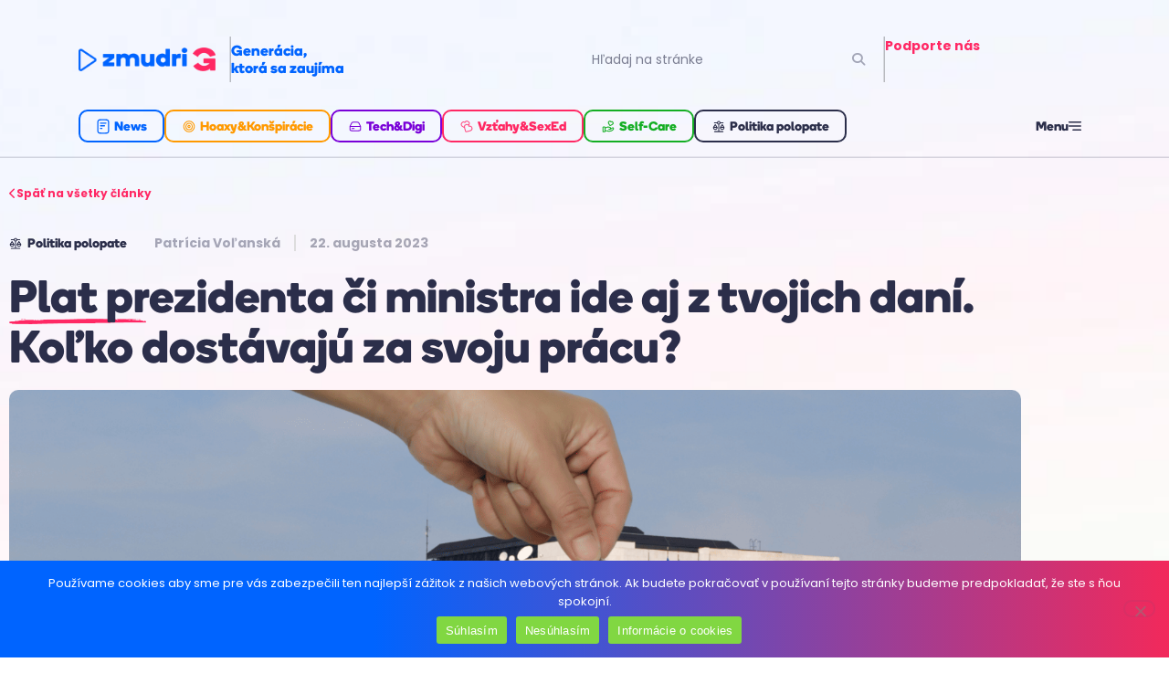

--- FILE ---
content_type: text/html; charset=UTF-8
request_url: https://zmudrig.sk/plat-prezidenta-ci-ministra-ide-aj-z-tvojich-dani-kolko-dostavaju-za-svoju-pracu/
body_size: 33020
content:
<!doctype html>
<html lang="sk-SK">
<head>
	<meta charset="UTF-8">
	<meta name="viewport" content="width=device-width, initial-scale=1">
	<link rel="profile" href="https://gmpg.org/xfn/11">
	<title>Plat prezidenta či ministra ide aj z tvojich daní. Koľko dostávajú za svoju prácu? - Zmudri G</title>
<link data-rocket-prefetch href="https://www.googletagmanager.com" rel="dns-prefetch">
<link data-rocket-prefetch href="https://connect.facebook.net" rel="dns-prefetch">
<link data-rocket-prefetch href="https://www.instagram.com" rel="dns-prefetch"><link rel="preload" data-rocket-preload as="image" href="https://zmudrig.sk/wp-content/uploads/2023/08/Dizajn-bez-nazvu-23-1536x803.png" imagesrcset="https://zmudrig.sk/wp-content/uploads/2023/08/Dizajn-bez-nazvu-23-1536x803.png 1536w, https://zmudrig.sk/wp-content/uploads/2023/08/Dizajn-bez-nazvu-23-300x157.png 300w, https://zmudrig.sk/wp-content/uploads/2023/08/Dizajn-bez-nazvu-23-1024x535.png 1024w, https://zmudrig.sk/wp-content/uploads/2023/08/Dizajn-bez-nazvu-23-768x401.png 768w, https://zmudrig.sk/wp-content/uploads/2023/08/Dizajn-bez-nazvu-23-2048x1071.png 2048w" imagesizes="(max-width: 1536px) 100vw, 1536px" fetchpriority="high">

<!-- The SEO Framework autor Sybre Waaijer -->
<meta name="robots" content="max-snippet:-1,max-image-preview:large,max-video-preview:-1,index,follow" />
<link rel="canonical" href="https://zmudrig.sk/plat-prezidenta-ci-ministra-ide-aj-z-tvojich-dani-kolko-dostavaju-za-svoju-pracu/" />
<meta name="description" content="Poslanci, ministri či prezidentka pracujú pre štát. Ten štát sme my a peniaze na ich výplaty, to sú naše dane. Takže keď sa pre niekoho rozhodujeme vo voľbách…" />
<meta property="og:type" content="article" />
<meta property="og:locale" content="sk_SK" />
<meta property="og:site_name" content="Zmudri G" />
<meta property="og:title" content="Plat prezidenta či ministra ide aj z tvojich daní. Koľko dostávajú za svoju prácu?" />
<meta property="og:description" content="Poslanci, ministri či prezidentka pracujú pre štát. Ten štát sme my a peniaze na ich výplaty, to sú naše dane. Takže keď sa pre niekoho rozhodujeme vo voľbách, dávame mu prácu, za ktorú mu budeme…" />
<meta property="og:url" content="https://zmudrig.sk/plat-prezidenta-ci-ministra-ide-aj-z-tvojich-dani-kolko-dostavaju-za-svoju-pracu/" />
<meta property="og:image" content="https://zmudrig.sk/wp-content/uploads/2023/08/Dizajn-bez-nazvu-23.png" />
<meta property="og:image:width" content="2114" />
<meta property="og:image:height" content="1105" />
<meta property="article:published_time" content="2023-08-22T07:33:16+00:00" />
<meta property="article:modified_time" content="2024-02-27T12:47:50+00:00" />
<meta name="twitter:card" content="summary_large_image" />
<meta name="twitter:title" content="Plat prezidenta či ministra ide aj z tvojich daní. Koľko dostávajú za svoju prácu?" />
<meta name="twitter:description" content="Poslanci, ministri či prezidentka pracujú pre štát. Ten štát sme my a peniaze na ich výplaty, to sú naše dane. Takže keď sa pre niekoho rozhodujeme vo voľbách, dávame mu prácu, za ktorú mu budeme…" />
<meta name="twitter:image" content="https://zmudrig.sk/wp-content/uploads/2023/08/Dizajn-bez-nazvu-23.png" />
<script type="application/ld+json">{"@context":"https://schema.org","@graph":[{"@type":"WebSite","@id":"https://zmudrig.sk/#/schema/WebSite","url":"https://zmudrig.sk/","name":"Zmudri G","description":"Generácia, ktorá sa zaujíma","inLanguage":"sk-SK","potentialAction":{"@type":"SearchAction","target":{"@type":"EntryPoint","urlTemplate":"https://zmudrig.sk/search/{search_term_string}/"},"query-input":"required name=search_term_string"},"publisher":{"@type":"Organization","@id":"https://zmudrig.sk/#/schema/Organization","name":"Zmudri G","url":"https://zmudrig.sk/","logo":{"@type":"ImageObject","url":"https://zmudrig.sk/wp-content/uploads/2022/09/cropped-logo-ZMUDRI-G-RGB.png","contentUrl":"https://zmudrig.sk/wp-content/uploads/2022/09/cropped-logo-ZMUDRI-G-RGB.png","width":873,"height":155,"contentSize":"3601"}}},{"@type":"WebPage","@id":"https://zmudrig.sk/plat-prezidenta-ci-ministra-ide-aj-z-tvojich-dani-kolko-dostavaju-za-svoju-pracu/","url":"https://zmudrig.sk/plat-prezidenta-ci-ministra-ide-aj-z-tvojich-dani-kolko-dostavaju-za-svoju-pracu/","name":"Plat prezidenta či ministra ide aj z tvojich daní. Koľko dostávajú za svoju prácu? - Zmudri G","description":"Poslanci, ministri či prezidentka pracujú pre štát. Ten štát sme my a peniaze na ich výplaty, to sú naše dane. Takže keď sa pre niekoho rozhodujeme vo voľbách…","inLanguage":"sk-SK","isPartOf":{"@id":"https://zmudrig.sk/#/schema/WebSite"},"breadcrumb":{"@type":"BreadcrumbList","@id":"https://zmudrig.sk/#/schema/BreadcrumbList","itemListElement":[{"@type":"ListItem","position":1,"item":"https://zmudrig.sk/","name":"Zmudri G"},{"@type":"ListItem","position":2,"item":"https://zmudrig.sk/kategoria/politika-polopate/","name":"Politika polopate"},{"@type":"ListItem","position":3,"name":"Plat prezidenta či ministra ide aj z tvojich daní. Koľko dostávajú za svoju prácu?"}]},"potentialAction":{"@type":"ReadAction","target":"https://zmudrig.sk/plat-prezidenta-ci-ministra-ide-aj-z-tvojich-dani-kolko-dostavaju-za-svoju-pracu/"},"datePublished":"2023-08-22T07:33:16+00:00","dateModified":"2024-02-27T12:47:50+00:00","author":{"@type":"Person","@id":"https://zmudrig.sk/#/schema/Person/e12e43596126d11a4d13df7b1f356d7b","name":"Patrícia Voľanská","description":"Milujem ľud&iacute;, politiku a pingpong, ale nikdy nie v&scaron;etko naraz. Vy&scaron;tudovala som politol&oacute;giu a na st&ocirc;l by som chcela priniesť poriadok. O politike sa preto snaž&iacute;m p&iacute;sať jednoducho a zrozumiteľne, aby bavila aj teba a nemal/a si z nej v hlave..."}}]}</script>
<!-- / The SEO Framework autor Sybre Waaijer | 13.52ms meta | 4.24ms boot -->

<link rel='dns-prefetch' href='//www.instagram.com' />
<link rel='dns-prefetch' href='//www.googletagmanager.com' />

<link rel="alternate" type="application/rss+xml" title="RSS kanál: Zmudri G &raquo;" href="https://zmudrig.sk/feed/" />
<link rel="alternate" title="oEmbed (JSON)" type="application/json+oembed" href="https://zmudrig.sk/wp-json/oembed/1.0/embed?url=https%3A%2F%2Fzmudrig.sk%2Fplat-prezidenta-ci-ministra-ide-aj-z-tvojich-dani-kolko-dostavaju-za-svoju-pracu%2F" />
<link rel="alternate" title="oEmbed (XML)" type="text/xml+oembed" href="https://zmudrig.sk/wp-json/oembed/1.0/embed?url=https%3A%2F%2Fzmudrig.sk%2Fplat-prezidenta-ci-ministra-ide-aj-z-tvojich-dani-kolko-dostavaju-za-svoju-pracu%2F&#038;format=xml" />
<style id='wp-img-auto-sizes-contain-inline-css'>
img:is([sizes=auto i],[sizes^="auto," i]){contain-intrinsic-size:3000px 1500px}
/*# sourceURL=wp-img-auto-sizes-contain-inline-css */
</style>
<link rel='stylesheet' id='sbi_styles-css' href='https://zmudrig.sk/wp-content/plugins/instagram-feed/css/sbi-styles.min.css?ver=6.10.0' media='all' />
<style id='wp-emoji-styles-inline-css'>

	img.wp-smiley, img.emoji {
		display: inline !important;
		border: none !important;
		box-shadow: none !important;
		height: 1em !important;
		width: 1em !important;
		margin: 0 0.07em !important;
		vertical-align: -0.1em !important;
		background: none !important;
		padding: 0 !important;
	}
/*# sourceURL=wp-emoji-styles-inline-css */
</style>
<link rel='stylesheet' id='wp-block-library-css' href='https://zmudrig.sk/wp-includes/css/dist/block-library/style.min.css?ver=6.9' media='all' />
<style id='global-styles-inline-css'>
:root{--wp--preset--aspect-ratio--square: 1;--wp--preset--aspect-ratio--4-3: 4/3;--wp--preset--aspect-ratio--3-4: 3/4;--wp--preset--aspect-ratio--3-2: 3/2;--wp--preset--aspect-ratio--2-3: 2/3;--wp--preset--aspect-ratio--16-9: 16/9;--wp--preset--aspect-ratio--9-16: 9/16;--wp--preset--color--black: #000000;--wp--preset--color--cyan-bluish-gray: #abb8c3;--wp--preset--color--white: #ffffff;--wp--preset--color--pale-pink: #f78da7;--wp--preset--color--vivid-red: #cf2e2e;--wp--preset--color--luminous-vivid-orange: #ff6900;--wp--preset--color--luminous-vivid-amber: #fcb900;--wp--preset--color--light-green-cyan: #7bdcb5;--wp--preset--color--vivid-green-cyan: #00d084;--wp--preset--color--pale-cyan-blue: #8ed1fc;--wp--preset--color--vivid-cyan-blue: #0693e3;--wp--preset--color--vivid-purple: #9b51e0;--wp--preset--gradient--vivid-cyan-blue-to-vivid-purple: linear-gradient(135deg,rgb(6,147,227) 0%,rgb(155,81,224) 100%);--wp--preset--gradient--light-green-cyan-to-vivid-green-cyan: linear-gradient(135deg,rgb(122,220,180) 0%,rgb(0,208,130) 100%);--wp--preset--gradient--luminous-vivid-amber-to-luminous-vivid-orange: linear-gradient(135deg,rgb(252,185,0) 0%,rgb(255,105,0) 100%);--wp--preset--gradient--luminous-vivid-orange-to-vivid-red: linear-gradient(135deg,rgb(255,105,0) 0%,rgb(207,46,46) 100%);--wp--preset--gradient--very-light-gray-to-cyan-bluish-gray: linear-gradient(135deg,rgb(238,238,238) 0%,rgb(169,184,195) 100%);--wp--preset--gradient--cool-to-warm-spectrum: linear-gradient(135deg,rgb(74,234,220) 0%,rgb(151,120,209) 20%,rgb(207,42,186) 40%,rgb(238,44,130) 60%,rgb(251,105,98) 80%,rgb(254,248,76) 100%);--wp--preset--gradient--blush-light-purple: linear-gradient(135deg,rgb(255,206,236) 0%,rgb(152,150,240) 100%);--wp--preset--gradient--blush-bordeaux: linear-gradient(135deg,rgb(254,205,165) 0%,rgb(254,45,45) 50%,rgb(107,0,62) 100%);--wp--preset--gradient--luminous-dusk: linear-gradient(135deg,rgb(255,203,112) 0%,rgb(199,81,192) 50%,rgb(65,88,208) 100%);--wp--preset--gradient--pale-ocean: linear-gradient(135deg,rgb(255,245,203) 0%,rgb(182,227,212) 50%,rgb(51,167,181) 100%);--wp--preset--gradient--electric-grass: linear-gradient(135deg,rgb(202,248,128) 0%,rgb(113,206,126) 100%);--wp--preset--gradient--midnight: linear-gradient(135deg,rgb(2,3,129) 0%,rgb(40,116,252) 100%);--wp--preset--font-size--small: 13px;--wp--preset--font-size--medium: 20px;--wp--preset--font-size--large: 36px;--wp--preset--font-size--x-large: 42px;--wp--preset--spacing--20: 0.44rem;--wp--preset--spacing--30: 0.67rem;--wp--preset--spacing--40: 1rem;--wp--preset--spacing--50: 1.5rem;--wp--preset--spacing--60: 2.25rem;--wp--preset--spacing--70: 3.38rem;--wp--preset--spacing--80: 5.06rem;--wp--preset--shadow--natural: 6px 6px 9px rgba(0, 0, 0, 0.2);--wp--preset--shadow--deep: 12px 12px 50px rgba(0, 0, 0, 0.4);--wp--preset--shadow--sharp: 6px 6px 0px rgba(0, 0, 0, 0.2);--wp--preset--shadow--outlined: 6px 6px 0px -3px rgb(255, 255, 255), 6px 6px rgb(0, 0, 0);--wp--preset--shadow--crisp: 6px 6px 0px rgb(0, 0, 0);}:root { --wp--style--global--content-size: 800px;--wp--style--global--wide-size: 1200px; }:where(body) { margin: 0; }.wp-site-blocks > .alignleft { float: left; margin-right: 2em; }.wp-site-blocks > .alignright { float: right; margin-left: 2em; }.wp-site-blocks > .aligncenter { justify-content: center; margin-left: auto; margin-right: auto; }:where(.wp-site-blocks) > * { margin-block-start: 24px; margin-block-end: 0; }:where(.wp-site-blocks) > :first-child { margin-block-start: 0; }:where(.wp-site-blocks) > :last-child { margin-block-end: 0; }:root { --wp--style--block-gap: 24px; }:root :where(.is-layout-flow) > :first-child{margin-block-start: 0;}:root :where(.is-layout-flow) > :last-child{margin-block-end: 0;}:root :where(.is-layout-flow) > *{margin-block-start: 24px;margin-block-end: 0;}:root :where(.is-layout-constrained) > :first-child{margin-block-start: 0;}:root :where(.is-layout-constrained) > :last-child{margin-block-end: 0;}:root :where(.is-layout-constrained) > *{margin-block-start: 24px;margin-block-end: 0;}:root :where(.is-layout-flex){gap: 24px;}:root :where(.is-layout-grid){gap: 24px;}.is-layout-flow > .alignleft{float: left;margin-inline-start: 0;margin-inline-end: 2em;}.is-layout-flow > .alignright{float: right;margin-inline-start: 2em;margin-inline-end: 0;}.is-layout-flow > .aligncenter{margin-left: auto !important;margin-right: auto !important;}.is-layout-constrained > .alignleft{float: left;margin-inline-start: 0;margin-inline-end: 2em;}.is-layout-constrained > .alignright{float: right;margin-inline-start: 2em;margin-inline-end: 0;}.is-layout-constrained > .aligncenter{margin-left: auto !important;margin-right: auto !important;}.is-layout-constrained > :where(:not(.alignleft):not(.alignright):not(.alignfull)){max-width: var(--wp--style--global--content-size);margin-left: auto !important;margin-right: auto !important;}.is-layout-constrained > .alignwide{max-width: var(--wp--style--global--wide-size);}body .is-layout-flex{display: flex;}.is-layout-flex{flex-wrap: wrap;align-items: center;}.is-layout-flex > :is(*, div){margin: 0;}body .is-layout-grid{display: grid;}.is-layout-grid > :is(*, div){margin: 0;}body{padding-top: 0px;padding-right: 0px;padding-bottom: 0px;padding-left: 0px;}a:where(:not(.wp-element-button)){text-decoration: underline;}:root :where(.wp-element-button, .wp-block-button__link){background-color: #32373c;border-width: 0;color: #fff;font-family: inherit;font-size: inherit;font-style: inherit;font-weight: inherit;letter-spacing: inherit;line-height: inherit;padding-top: calc(0.667em + 2px);padding-right: calc(1.333em + 2px);padding-bottom: calc(0.667em + 2px);padding-left: calc(1.333em + 2px);text-decoration: none;text-transform: inherit;}.has-black-color{color: var(--wp--preset--color--black) !important;}.has-cyan-bluish-gray-color{color: var(--wp--preset--color--cyan-bluish-gray) !important;}.has-white-color{color: var(--wp--preset--color--white) !important;}.has-pale-pink-color{color: var(--wp--preset--color--pale-pink) !important;}.has-vivid-red-color{color: var(--wp--preset--color--vivid-red) !important;}.has-luminous-vivid-orange-color{color: var(--wp--preset--color--luminous-vivid-orange) !important;}.has-luminous-vivid-amber-color{color: var(--wp--preset--color--luminous-vivid-amber) !important;}.has-light-green-cyan-color{color: var(--wp--preset--color--light-green-cyan) !important;}.has-vivid-green-cyan-color{color: var(--wp--preset--color--vivid-green-cyan) !important;}.has-pale-cyan-blue-color{color: var(--wp--preset--color--pale-cyan-blue) !important;}.has-vivid-cyan-blue-color{color: var(--wp--preset--color--vivid-cyan-blue) !important;}.has-vivid-purple-color{color: var(--wp--preset--color--vivid-purple) !important;}.has-black-background-color{background-color: var(--wp--preset--color--black) !important;}.has-cyan-bluish-gray-background-color{background-color: var(--wp--preset--color--cyan-bluish-gray) !important;}.has-white-background-color{background-color: var(--wp--preset--color--white) !important;}.has-pale-pink-background-color{background-color: var(--wp--preset--color--pale-pink) !important;}.has-vivid-red-background-color{background-color: var(--wp--preset--color--vivid-red) !important;}.has-luminous-vivid-orange-background-color{background-color: var(--wp--preset--color--luminous-vivid-orange) !important;}.has-luminous-vivid-amber-background-color{background-color: var(--wp--preset--color--luminous-vivid-amber) !important;}.has-light-green-cyan-background-color{background-color: var(--wp--preset--color--light-green-cyan) !important;}.has-vivid-green-cyan-background-color{background-color: var(--wp--preset--color--vivid-green-cyan) !important;}.has-pale-cyan-blue-background-color{background-color: var(--wp--preset--color--pale-cyan-blue) !important;}.has-vivid-cyan-blue-background-color{background-color: var(--wp--preset--color--vivid-cyan-blue) !important;}.has-vivid-purple-background-color{background-color: var(--wp--preset--color--vivid-purple) !important;}.has-black-border-color{border-color: var(--wp--preset--color--black) !important;}.has-cyan-bluish-gray-border-color{border-color: var(--wp--preset--color--cyan-bluish-gray) !important;}.has-white-border-color{border-color: var(--wp--preset--color--white) !important;}.has-pale-pink-border-color{border-color: var(--wp--preset--color--pale-pink) !important;}.has-vivid-red-border-color{border-color: var(--wp--preset--color--vivid-red) !important;}.has-luminous-vivid-orange-border-color{border-color: var(--wp--preset--color--luminous-vivid-orange) !important;}.has-luminous-vivid-amber-border-color{border-color: var(--wp--preset--color--luminous-vivid-amber) !important;}.has-light-green-cyan-border-color{border-color: var(--wp--preset--color--light-green-cyan) !important;}.has-vivid-green-cyan-border-color{border-color: var(--wp--preset--color--vivid-green-cyan) !important;}.has-pale-cyan-blue-border-color{border-color: var(--wp--preset--color--pale-cyan-blue) !important;}.has-vivid-cyan-blue-border-color{border-color: var(--wp--preset--color--vivid-cyan-blue) !important;}.has-vivid-purple-border-color{border-color: var(--wp--preset--color--vivid-purple) !important;}.has-vivid-cyan-blue-to-vivid-purple-gradient-background{background: var(--wp--preset--gradient--vivid-cyan-blue-to-vivid-purple) !important;}.has-light-green-cyan-to-vivid-green-cyan-gradient-background{background: var(--wp--preset--gradient--light-green-cyan-to-vivid-green-cyan) !important;}.has-luminous-vivid-amber-to-luminous-vivid-orange-gradient-background{background: var(--wp--preset--gradient--luminous-vivid-amber-to-luminous-vivid-orange) !important;}.has-luminous-vivid-orange-to-vivid-red-gradient-background{background: var(--wp--preset--gradient--luminous-vivid-orange-to-vivid-red) !important;}.has-very-light-gray-to-cyan-bluish-gray-gradient-background{background: var(--wp--preset--gradient--very-light-gray-to-cyan-bluish-gray) !important;}.has-cool-to-warm-spectrum-gradient-background{background: var(--wp--preset--gradient--cool-to-warm-spectrum) !important;}.has-blush-light-purple-gradient-background{background: var(--wp--preset--gradient--blush-light-purple) !important;}.has-blush-bordeaux-gradient-background{background: var(--wp--preset--gradient--blush-bordeaux) !important;}.has-luminous-dusk-gradient-background{background: var(--wp--preset--gradient--luminous-dusk) !important;}.has-pale-ocean-gradient-background{background: var(--wp--preset--gradient--pale-ocean) !important;}.has-electric-grass-gradient-background{background: var(--wp--preset--gradient--electric-grass) !important;}.has-midnight-gradient-background{background: var(--wp--preset--gradient--midnight) !important;}.has-small-font-size{font-size: var(--wp--preset--font-size--small) !important;}.has-medium-font-size{font-size: var(--wp--preset--font-size--medium) !important;}.has-large-font-size{font-size: var(--wp--preset--font-size--large) !important;}.has-x-large-font-size{font-size: var(--wp--preset--font-size--x-large) !important;}
:root :where(.wp-block-pullquote){font-size: 1.5em;line-height: 1.6;}
/*# sourceURL=global-styles-inline-css */
</style>
<link rel='stylesheet' id='cookie-notice-front-css' href='https://zmudrig.sk/wp-content/plugins/cookie-notice/css/front.min.css?ver=2.5.11' media='all' />
<link rel='stylesheet' id='cff-css' href='https://zmudrig.sk/wp-content/plugins/custom-facebook-feed/assets/css/cff-style.min.css?ver=4.3.4' media='all' />
<link data-minify="1" rel='stylesheet' id='sb-font-awesome-css' href='https://zmudrig.sk/wp-content/cache/min/1/wp-content/plugins/custom-facebook-feed/assets/css/font-awesome.min.css?ver=1767010460' media='all' />
<link data-minify="1" rel='stylesheet' id='hello-elementor-css' href='https://zmudrig.sk/wp-content/cache/min/1/wp-content/themes/hello-elementor/assets/css/reset.css?ver=1767010460' media='all' />
<link data-minify="1" rel='stylesheet' id='hello-elementor-theme-style-css' href='https://zmudrig.sk/wp-content/cache/min/1/wp-content/themes/hello-elementor/assets/css/theme.css?ver=1767010460' media='all' />
<link data-minify="1" rel='stylesheet' id='chld_thm_cfg_child-css' href='https://zmudrig.sk/wp-content/cache/min/1/wp-content/themes/Zmudritheme/style.css?ver=1767010460' media='all' />
<link data-minify="1" rel='stylesheet' id='hello-elementor-header-footer-css' href='https://zmudrig.sk/wp-content/cache/min/1/wp-content/themes/hello-elementor/assets/css/header-footer.css?ver=1767010460' media='all' />
<link rel='stylesheet' id='elementor-frontend-css' href='https://zmudrig.sk/wp-content/plugins/elementor/assets/css/frontend.min.css?ver=3.34.0' media='all' />
<link rel='stylesheet' id='elementor-post-7-css' href='https://zmudrig.sk/wp-content/uploads/elementor/css/post-7.css?ver=1767010413' media='all' />
<link rel='stylesheet' id='widget-image-css' href='https://zmudrig.sk/wp-content/plugins/elementor/assets/css/widget-image.min.css?ver=3.34.0' media='all' />
<link rel='stylesheet' id='widget-heading-css' href='https://zmudrig.sk/wp-content/plugins/elementor/assets/css/widget-heading.min.css?ver=3.34.0' media='all' />
<link rel='stylesheet' id='widget-search-form-css' href='https://zmudrig.sk/wp-content/plugins/elementor-pro/assets/css/widget-search-form.min.css?ver=3.34.0' media='all' />
<link rel='stylesheet' id='elementor-icons-shared-0-css' href='https://zmudrig.sk/wp-content/plugins/elementor/assets/lib/font-awesome/css/fontawesome.min.css?ver=5.15.3' media='all' />
<link data-minify="1" rel='stylesheet' id='elementor-icons-fa-solid-css' href='https://zmudrig.sk/wp-content/cache/min/1/wp-content/plugins/elementor/assets/lib/font-awesome/css/solid.min.css?ver=1767010460' media='all' />
<link rel='stylesheet' id='widget-divider-css' href='https://zmudrig.sk/wp-content/plugins/elementor/assets/css/widget-divider.min.css?ver=3.34.0' media='all' />
<link rel='stylesheet' id='widget-nav-menu-css' href='https://zmudrig.sk/wp-content/plugins/elementor-pro/assets/css/widget-nav-menu.min.css?ver=3.34.0' media='all' />
<link rel='stylesheet' id='widget-icon-list-css' href='https://zmudrig.sk/wp-content/plugins/elementor/assets/css/widget-icon-list.min.css?ver=3.34.0' media='all' />
<link rel='stylesheet' id='widget-spacer-css' href='https://zmudrig.sk/wp-content/plugins/elementor/assets/css/widget-spacer.min.css?ver=3.34.0' media='all' />
<link rel='stylesheet' id='widget-post-info-css' href='https://zmudrig.sk/wp-content/plugins/elementor-pro/assets/css/widget-post-info.min.css?ver=3.34.0' media='all' />
<link data-minify="1" rel='stylesheet' id='elementor-icons-fa-regular-css' href='https://zmudrig.sk/wp-content/cache/min/1/wp-content/plugins/elementor/assets/lib/font-awesome/css/regular.min.css?ver=1767010460' media='all' />
<link rel='stylesheet' id='widget-loop-common-css' href='https://zmudrig.sk/wp-content/plugins/elementor-pro/assets/css/widget-loop-common.min.css?ver=3.34.0' media='all' />
<link rel='stylesheet' id='widget-loop-grid-css' href='https://zmudrig.sk/wp-content/plugins/elementor-pro/assets/css/widget-loop-grid.min.css?ver=3.34.0' media='all' />
<link rel='stylesheet' id='e-animation-fadeIn-css' href='https://zmudrig.sk/wp-content/plugins/elementor/assets/lib/animations/styles/fadeIn.min.css?ver=3.34.0' media='all' />
<link rel='stylesheet' id='e-popup-css' href='https://zmudrig.sk/wp-content/plugins/elementor-pro/assets/css/conditionals/popup.min.css?ver=3.34.0' media='all' />
<link data-minify="1" rel='stylesheet' id='swiper-css' href='https://zmudrig.sk/wp-content/cache/min/1/wp-content/plugins/elementor/assets/lib/swiper/v8/css/swiper.min.css?ver=1767010460' media='all' />
<link rel='stylesheet' id='e-swiper-css' href='https://zmudrig.sk/wp-content/plugins/elementor/assets/css/conditionals/e-swiper.min.css?ver=3.34.0' media='all' />
<link rel='stylesheet' id='e-animation-slideInRight-css' href='https://zmudrig.sk/wp-content/plugins/elementor/assets/lib/animations/styles/slideInRight.min.css?ver=3.34.0' media='all' />
<link rel='stylesheet' id='e-animation-slideInLeft-css' href='https://zmudrig.sk/wp-content/plugins/elementor/assets/lib/animations/styles/slideInLeft.min.css?ver=3.34.0' media='all' />
<link data-minify="1" rel='stylesheet' id='elementor-icons-css' href='https://zmudrig.sk/wp-content/cache/min/1/wp-content/plugins/elementor/assets/lib/eicons/css/elementor-icons.min.css?ver=1767010460' media='all' />
<link rel='stylesheet' id='cffstyles-css' href='https://zmudrig.sk/wp-content/plugins/custom-facebook-feed/assets/css/cff-style.min.css?ver=4.3.4' media='all' />
<link rel='stylesheet' id='sbistyles-css' href='https://zmudrig.sk/wp-content/plugins/instagram-feed/css/sbi-styles.min.css?ver=6.10.0' media='all' />
<link rel='stylesheet' id='elementor-post-32-css' href='https://zmudrig.sk/wp-content/uploads/elementor/css/post-32.css?ver=1767010413' media='all' />
<link rel='stylesheet' id='elementor-post-67-css' href='https://zmudrig.sk/wp-content/uploads/elementor/css/post-67.css?ver=1767010414' media='all' />
<link rel='stylesheet' id='elementor-post-357-css' href='https://zmudrig.sk/wp-content/uploads/elementor/css/post-357.css?ver=1767010414' media='all' />
<link rel='stylesheet' id='elementor-post-514-css' href='https://zmudrig.sk/wp-content/uploads/elementor/css/post-514.css?ver=1767010414' media='all' />
<link rel='stylesheet' id='elementor-post-389-css' href='https://zmudrig.sk/wp-content/uploads/elementor/css/post-389.css?ver=1767010414' media='all' />
<link data-minify="1" rel='stylesheet' id='wp_mailjet_form_builder_widget-widget-front-styles-css' href='https://zmudrig.sk/wp-content/cache/min/1/wp-content/plugins/mailjet-for-wordpress/src/widgetformbuilder/css/front-widget.css?ver=1767010460' media='all' />
<link data-minify="1" rel='stylesheet' id='heateor_sss_frontend_css-css' href='https://zmudrig.sk/wp-content/cache/min/1/wp-content/plugins/sassy-social-share/public/css/sassy-social-share-public.css?ver=1767010460' media='all' />
<style id='heateor_sss_frontend_css-inline-css'>
.heateor_sss_button_instagram span.heateor_sss_svg,a.heateor_sss_instagram span.heateor_sss_svg{background:radial-gradient(circle at 30% 107%,#fdf497 0,#fdf497 5%,#fd5949 45%,#d6249f 60%,#285aeb 90%)}div.heateor_sss_horizontal_sharing a.heateor_sss_button_instagram span{background:white!important;}div.heateor_sss_standard_follow_icons_container a.heateor_sss_button_instagram span{background:white}div.heateor_sss_horizontal_sharing a.heateor_sss_button_instagram span:hover{background:#FF2864!important;}div.heateor_sss_standard_follow_icons_container a.heateor_sss_button_instagram span:hover{background:#FF2864}.heateor_sss_horizontal_sharing .heateor_sss_svg,.heateor_sss_standard_follow_icons_container .heateor_sss_svg{background-color:white!important;background:white!important;color:#FF2864;border-width:2px;border-style:solid;border-color:#ff4e8338}div.heateor_sss_horizontal_sharing span.heateor_sss_svg svg:hover path:not(.heateor_sss_no_fill),div.heateor_sss_horizontal_sharing span.heateor_sss_svg svg:hover ellipse, div.heateor_sss_horizontal_sharing span.heateor_sss_svg svg:hover circle, div.heateor_sss_horizontal_sharing span.heateor_sss_svg svg:hover polygon, div.heateor_sss_horizontal_sharing span.heateor_sss_svg svg:hover rect:not(.heateor_sss_no_fill){fill:white}div.heateor_sss_horizontal_sharing span.heateor_sss_svg svg:hover path.heateor_sss_svg_stroke, div.heateor_sss_horizontal_sharing span.heateor_sss_svg svg:hover rect.heateor_sss_svg_stroke{stroke:white}.heateor_sss_horizontal_sharing span.heateor_sss_svg:hover,.heateor_sss_standard_follow_icons_container span.heateor_sss_svg:hover{background-color:#FF2864!important;background:#FF2864!importantcolor:white;border-color:transparent;}.heateor_sss_vertical_sharing span.heateor_sss_svg,.heateor_sss_floating_follow_icons_container span.heateor_sss_svg{color:#fff;border-width:0px;border-style:solid;border-color:transparent;}.heateor_sss_vertical_sharing span.heateor_sss_svg:hover,.heateor_sss_floating_follow_icons_container span.heateor_sss_svg:hover{border-color:transparent;}@media screen and (max-width:783px) {.heateor_sss_vertical_sharing{display:none!important}}
/*# sourceURL=heateor_sss_frontend_css-inline-css */
</style>
<link data-minify="1" rel='stylesheet' id='elementor-gf-local-poppins-css' href='https://zmudrig.sk/wp-content/cache/min/1/wp-content/uploads/elementor/google-fonts/css/poppins.css?ver=1767010460' media='all' />
<link data-minify="1" rel='stylesheet' id='elementor-icons-fa-brands-css' href='https://zmudrig.sk/wp-content/cache/min/1/wp-content/plugins/elementor/assets/lib/font-awesome/css/brands.min.css?ver=1767010460' media='all' />
<script src="https://zmudrig.sk/wp-includes/js/jquery/jquery.min.js?ver=3.7.1" id="jquery-core-js"></script>
<script src="https://zmudrig.sk/wp-includes/js/jquery/jquery-migrate.min.js?ver=3.4.1" id="jquery-migrate-js" data-rocket-defer defer></script>
<script id="cookie-notice-front-js-before">
var cnArgs = {"ajaxUrl":"https:\/\/zmudrig.sk\/wp-admin\/admin-ajax.php","nonce":"3c761fa084","hideEffect":"fade","position":"bottom","onScroll":false,"onScrollOffset":100,"onClick":false,"cookieName":"cookie_notice_accepted","cookieTime":2592000,"cookieTimeRejected":2592000,"globalCookie":false,"redirection":false,"cache":true,"revokeCookies":false,"revokeCookiesOpt":"automatic"};

//# sourceURL=cookie-notice-front-js-before
</script>
<script src="https://zmudrig.sk/wp-content/plugins/cookie-notice/js/front.min.js?ver=2.5.11" id="cookie-notice-front-js" data-rocket-defer defer></script>
<script src="https://zmudrig.sk/wp-content/plugins/elementor-pro/assets/js/page-transitions.min.js?ver=3.34.0" id="page-transitions-js" data-rocket-defer defer></script>

<!-- Google tag (gtag.js) snippet added by Site Kit -->
<!-- Google Analytics snippet added by Site Kit -->
<script src="https://www.googletagmanager.com/gtag/js?id=GT-WVXJ5VM" id="google_gtagjs-js" async></script>
<script id="google_gtagjs-js-after">
window.dataLayer = window.dataLayer || [];function gtag(){dataLayer.push(arguments);}
gtag("set","linker",{"domains":["zmudrig.sk"]});
gtag("js", new Date());
gtag("set", "developer_id.dZTNiMT", true);
gtag("config", "GT-WVXJ5VM");
//# sourceURL=google_gtagjs-js-after
</script>
<link rel="https://api.w.org/" href="https://zmudrig.sk/wp-json/" /><link rel="alternate" title="JSON" type="application/json" href="https://zmudrig.sk/wp-json/wp/v2/posts/5424" /><link rel="EditURI" type="application/rsd+xml" title="RSD" href="https://zmudrig.sk/xmlrpc.php?rsd" />
<meta name="generator" content="Site Kit by Google 1.168.0" /><!-- WordPress Most Popular --><script type="text/javascript">/* <![CDATA[ */ jQuery.post("https://zmudrig.sk/wp-admin/admin-ajax.php", { action: "wmp_update", id: 5424, token: "4e53169486" }); /* ]]> */</script><!-- /WordPress Most Popular --><meta name="generator" content="Elementor 3.34.0; features: additional_custom_breakpoints; settings: css_print_method-external, google_font-enabled, font_display-auto">
<meta name="facebook-domain-verification" content="k3u0kmo2y9p642931ewna34qkcrsqk" />

<!-- Meta Pixel Code -->
<script>
  !function(f,b,e,v,n,t,s)
  {if(f.fbq)return;n=f.fbq=function(){n.callMethod?
  n.callMethod.apply(n,arguments):n.queue.push(arguments)};
  if(!f._fbq)f._fbq=n;n.push=n;n.loaded=!0;n.version='2.0';
  n.queue=[];t=b.createElement(e);t.async=!0;
  t.src=v;s=b.getElementsByTagName(e)[0];
  s.parentNode.insertBefore(t,s)}(window, document,'script',
  'https://connect.facebook.net/en_US/fbevents.js');
  fbq('init', '1062412154465691');
  fbq('track', 'PageView');
</script>
<noscript><img loading="lazy" height="1" width="1" style="display:none"
  src="https://www.facebook.com/tr?id=1062412154465691&ev=PageView&noscript=1"
/></noscript>
<!-- End Meta Pixel Code -->
			<style>
				.e-con.e-parent:nth-of-type(n+4):not(.e-lazyloaded):not(.e-no-lazyload),
				.e-con.e-parent:nth-of-type(n+4):not(.e-lazyloaded):not(.e-no-lazyload) * {
					background-image: none !important;
				}
				@media screen and (max-height: 1024px) {
					.e-con.e-parent:nth-of-type(n+3):not(.e-lazyloaded):not(.e-no-lazyload),
					.e-con.e-parent:nth-of-type(n+3):not(.e-lazyloaded):not(.e-no-lazyload) * {
						background-image: none !important;
					}
				}
				@media screen and (max-height: 640px) {
					.e-con.e-parent:nth-of-type(n+2):not(.e-lazyloaded):not(.e-no-lazyload),
					.e-con.e-parent:nth-of-type(n+2):not(.e-lazyloaded):not(.e-no-lazyload) * {
						background-image: none !important;
					}
				}
			</style>
			
<!-- Google Tag Manager snippet added by Site Kit -->
<script>
			( function( w, d, s, l, i ) {
				w[l] = w[l] || [];
				w[l].push( {'gtm.start': new Date().getTime(), event: 'gtm.js'} );
				var f = d.getElementsByTagName( s )[0],
					j = d.createElement( s ), dl = l != 'dataLayer' ? '&l=' + l : '';
				j.async = true;
				j.src = 'https://www.googletagmanager.com/gtm.js?id=' + i + dl;
				f.parentNode.insertBefore( j, f );
			} )( window, document, 'script', 'dataLayer', 'GTM-K7NBLHQ' );
			
</script>

<!-- End Google Tag Manager snippet added by Site Kit -->
<link rel="icon" href="https://zmudrig.sk/wp-content/uploads/2022/09/cropped-favicon-32x32.png" sizes="32x32" />
<link rel="icon" href="https://zmudrig.sk/wp-content/uploads/2022/09/cropped-favicon-192x192.png" sizes="192x192" />
<link rel="apple-touch-icon" href="https://zmudrig.sk/wp-content/uploads/2022/09/cropped-favicon-180x180.png" />
<meta name="msapplication-TileImage" content="https://zmudrig.sk/wp-content/uploads/2022/09/cropped-favicon-270x270.png" />
		<style id="wp-custom-css">
			.tiktok-feed-list[data-feed_layout=masonry] .tiktok-feed-item, .tiktok-feed-list[data-feed_layout=highlight] .tiktok-feed-item {
	width: 50% !important;
}		</style>
		<noscript><style id="rocket-lazyload-nojs-css">.rll-youtube-player, [data-lazy-src]{display:none !important;}</style></noscript><style id="rocket-lazyrender-inline-css">[data-wpr-lazyrender] {content-visibility: auto;}</style><meta name="generator" content="WP Rocket 3.20.2" data-wpr-features="wpr_defer_js wpr_minify_js wpr_lazyload_images wpr_lazyload_iframes wpr_preconnect_external_domains wpr_automatic_lazy_rendering wpr_oci wpr_minify_css wpr_preload_links wpr_desktop" /></head>
<body class="wp-singular post-template-default single single-post postid-5424 single-format-standard wp-custom-logo wp-embed-responsive wp-theme-hello-elementor wp-child-theme-Zmudritheme cookies-not-set hello-elementor-default elementor-default elementor-kit-7 elementor-page-357">

		<!-- Google Tag Manager (noscript) snippet added by Site Kit -->
		<noscript>
			<iframe src="https://www.googletagmanager.com/ns.html?id=GTM-K7NBLHQ" height="0" width="0" style="display:none;visibility:hidden"></iframe>
		</noscript>
		<!-- End Google Tag Manager (noscript) snippet added by Site Kit -->
				<e-page-transition preloader-type="animation" preloader-animation-type="pulse" class="e-page-transition--entering" exclude="^https\:\/\/zmudrig\.sk\/wp\-admin\/">
					</e-page-transition>
		
<a class="skip-link screen-reader-text" href="#content">Preskočiť na obsah</a>

		<header  data-elementor-type="header" data-elementor-id="32" class="elementor elementor-32 elementor-location-header" data-elementor-post-type="elementor_library">
			<div  class="elementor-element elementor-element-ecbf98e e-flex e-con-boxed e-con e-parent" data-id="ecbf98e" data-element_type="container">
					<div  class="e-con-inner">
		<div class="elementor-element elementor-element-e2907f7 e-con-full e-flex e-con e-child" data-id="e2907f7" data-element_type="container">
				<div class="elementor-element elementor-element-e7eb33d elementor-widget__width-auto elementor-widget elementor-widget-theme-site-logo elementor-widget-image" data-id="e7eb33d" data-element_type="widget" data-widget_type="theme-site-logo.default">
				<div class="elementor-widget-container">
											<a href="https://zmudrig.sk">
			<img  width="768" height="136" src="https://zmudrig.sk/wp-content/uploads/2022/09/cropped-logo-ZMUDRI-G-RGB-768x136.png" class="attachment-medium_large size-medium_large wp-image-1937" alt="logo ZMUDRI G" srcset="https://zmudrig.sk/wp-content/uploads/2022/09/cropped-logo-ZMUDRI-G-RGB-768x136.png 768w, https://zmudrig.sk/wp-content/uploads/2022/09/cropped-logo-ZMUDRI-G-RGB-300x53.png 300w, https://zmudrig.sk/wp-content/uploads/2022/09/cropped-logo-ZMUDRI-G-RGB.png 873w" sizes="(max-width: 768px) 100vw, 768px" />				</a>
											</div>
				</div>
				<div class="elementor-element elementor-element-3c5aeed elementor-hidden-mobile elementor-widget elementor-widget-heading" data-id="3c5aeed" data-element_type="widget" data-widget_type="heading.default">
				<div class="elementor-widget-container">
					<div class="elementor-heading-title elementor-size-default">Generácia,<br>
ktorá sa zaujíma</div>				</div>
				</div>
				</div>
		<div class="elementor-element elementor-element-df4b562 e-con-full header-support-us e-flex e-con e-child" data-id="df4b562" data-element_type="container">
				<div class="elementor-element elementor-element-621c67d elementor-widget-mobile__width-initial elementor-hidden-desktop elementor-hidden-tablet elementor-view-default elementor-widget elementor-widget-icon" data-id="621c67d" data-element_type="widget" id="search-btn" data-widget_type="icon.default">
				<div class="elementor-widget-container">
							<div class="elementor-icon-wrapper">
			<div class="elementor-icon">
			<i aria-hidden="true" class="fas fa-search"></i>			</div>
		</div>
						</div>
				</div>
				<div class="elementor-element elementor-element-c38cdf3 elementor-align-right elementor-hidden-desktop elementor-hidden-tablet elementor-widget elementor-widget-button" data-id="c38cdf3" data-element_type="widget" data-widget_type="button.default">
				<div class="elementor-widget-container">
									<div class="elementor-button-wrapper">
					<a class="elementor-button elementor-button-link elementor-size-sm" href="#elementor-action%3Aaction%3Dpopup%3Aopen%26settings%3DeyJpZCI6IjM4OSIsInRvZ2dsZSI6ZmFsc2V9">
						<span class="elementor-button-content-wrapper">
						<span class="elementor-button-icon">
				<svg xmlns="http://www.w3.org/2000/svg" width="20" height="14" viewBox="0 0 20 14" fill="none"><path d="M1 7H19M1 1H19M7 13H19" stroke="#2B2E4A" stroke-width="2" stroke-linecap="round" stroke-linejoin="round"></path></svg>			</span>
									<span class="elementor-button-text">Menu</span>
					</span>
					</a>
				</div>
								</div>
				</div>
				<div class="elementor-element elementor-element-085ee95 elementor-widget__width-auto elementor-widget-tablet__width-initial elementor-hidden-mobile search-bar-desktop elementor-search-form--skin-classic elementor-search-form--button-type-icon elementor-search-form--icon-search elementor-widget elementor-widget-search-form" data-id="085ee95" data-element_type="widget" data-settings="{&quot;skin&quot;:&quot;classic&quot;}" data-widget_type="search-form.default">
				<div class="elementor-widget-container">
							<search role="search">
			<form class="elementor-search-form" action="https://zmudrig.sk" method="get">
												<div class="elementor-search-form__container">
					<label class="elementor-screen-only" for="elementor-search-form-085ee95">Vyhľadať</label>

					
					<input id="elementor-search-form-085ee95" placeholder="Hľadaj na stránke" class="elementor-search-form__input" type="search" name="s" value="">
					
											<button class="elementor-search-form__submit" type="submit" aria-label="Vyhľadať">
															<i aria-hidden="true" class="fas fa-search"></i>													</button>
					
									</div>
			</form>
		</search>
						</div>
				</div>
				<div class="elementor-element elementor-element-52a58b0 elementor-hidden-mobile elementor-widget elementor-widget-heading" data-id="52a58b0" data-element_type="widget" data-widget_type="heading.default">
				<div class="elementor-widget-container">
					<span class="elementor-heading-title elementor-size-default"><a href="/podpora">Podporte nás</a></span>				</div>
				</div>
				</div>
					</div>
				</div>
		<div  class="elementor-element elementor-element-30eb1f3 elementor-hidden-desktop elementor-hidden-tablet e-flex e-con-boxed e-con e-parent" data-id="30eb1f3" data-element_type="container">
					<div  class="e-con-inner">
				<div class="elementor-element elementor-element-2e96ecc elementor-widget elementor-widget-html" data-id="2e96ecc" data-element_type="widget" data-widget_type="html.default">
				<div class="elementor-widget-container">
					<script>
attachToggleListener("search-btn","search-bar");
    
    
function attachToggleListener (buttonID, divID) {
    var myTrigger = document.getElementById(buttonID);
    if (myTrigger != null) {
        myTrigger.addEventListener("click", toggleDiv);
        myTrigger.targetDiv = divID;
      }
}
    
function toggleDiv(evt) {
    var target = document.getElementById(evt.currentTarget.targetDiv);
      
    if (target.classList.contains('visible')) {
        target.classList.remove('visible');
    } 
    else {
        target.classList.add('visible');
    }
}
    
</script>				</div>
				</div>
				<div class="elementor-element elementor-element-e44d37e elementor-widget__width-initial elementor-widget-tablet__width-initial elementor-widget-mobile__width-inherit elementor-hidden-desktop elementor-hidden-tablet elementor-search-form--skin-classic elementor-search-form--button-type-icon elementor-search-form--icon-search elementor-widget elementor-widget-search-form" data-id="e44d37e" data-element_type="widget" id="search-bar" data-settings="{&quot;skin&quot;:&quot;classic&quot;}" data-widget_type="search-form.default">
				<div class="elementor-widget-container">
							<search role="search">
			<form class="elementor-search-form" action="https://zmudrig.sk" method="get">
												<div class="elementor-search-form__container">
					<label class="elementor-screen-only" for="elementor-search-form-e44d37e">Vyhľadať</label>

					
					<input id="elementor-search-form-e44d37e" placeholder="Hľadaj na stránke" class="elementor-search-form__input" type="search" name="s" value="">
					
											<button class="elementor-search-form__submit" type="submit" aria-label="Vyhľadať">
															<i aria-hidden="true" class="fas fa-search"></i>													</button>
					
									</div>
			</form>
		</search>
						</div>
				</div>
					</div>
				</div>
		<div  class="elementor-element elementor-element-3e255c7 e-flex e-con-boxed e-con e-parent" data-id="3e255c7" data-element_type="container">
					<div  class="e-con-inner">
		<div class="elementor-element elementor-element-5423582 e-flex e-con-boxed e-con e-child" data-id="5423582" data-element_type="container" id="header_categories_row">
					<div class="e-con-inner">
				<div class="elementor-element elementor-element-ee1671a elementor-align-left elementor-widget__width-auto elementor-mobile-align-left elementor-widget-mobile__width-auto elementor-widget-tablet__width-initial elementor-widget elementor-widget-button" data-id="ee1671a" data-element_type="widget" data-widget_type="button.default">
				<div class="elementor-widget-container">
									<div class="elementor-button-wrapper">
					<a class="elementor-button elementor-button-link elementor-size-xs" href="/kategoria/news/">
						<span class="elementor-button-content-wrapper">
						<span class="elementor-button-icon">
				<svg xmlns="http://www.w3.org/2000/svg" width="16" height="20" viewBox="0 0 16 20" fill="none"><path d="M9.66671 9.16669H4.66671M6.33337 12.5H4.66671M11.3334 5.83335H4.66671M14.6667 5.66669V14.3334C14.6667 15.7335 14.6667 16.4335 14.3942 16.9683C14.1545 17.4387 13.7721 17.8212 13.3017 18.0609C12.7669 18.3334 12.0668 18.3334 10.6667 18.3334H5.33337C3.93324 18.3334 3.23318 18.3334 2.6984 18.0609C2.22799 17.8212 1.84554 17.4387 1.60586 16.9683C1.33337 16.4335 1.33337 15.7335 1.33337 14.3334V5.66669C1.33337 4.26656 1.33337 3.56649 1.60586 3.03171C1.84554 2.56131 2.22799 2.17885 2.6984 1.93917C3.23318 1.66669 3.93324 1.66669 5.33337 1.66669H10.6667C12.0668 1.66669 12.7669 1.66669 13.3017 1.93917C13.7721 2.17885 14.1545 2.56131 14.3942 3.03171C14.6667 3.56649 14.6667 4.26656 14.6667 5.66669Z" stroke="#0064FF" stroke-width="1.5" stroke-linecap="round" stroke-linejoin="round"></path></svg>			</span>
									<span class="elementor-button-text">News</span>
					</span>
					</a>
				</div>
								</div>
				</div>
				<div class="elementor-element elementor-element-8322331 elementor-align-left elementor-widget__width-auto elementor-widget-tablet__width-initial elementor-widget-mobile__width-auto elementor-widget elementor-widget-button" data-id="8322331" data-element_type="widget" data-widget_type="button.default">
				<div class="elementor-widget-container">
									<div class="elementor-button-wrapper">
					<a class="elementor-button elementor-button-link elementor-size-xs" href="/kategoria/hoaxykonspiracie/">
						<span class="elementor-button-content-wrapper">
						<span class="elementor-button-icon">
				<svg xmlns="http://www.w3.org/2000/svg" width="20" height="20" viewBox="0 0 20 20" fill="none"><path d="M9.99996 18.3334C14.6023 18.3334 18.3333 14.6024 18.3333 10C18.3333 5.39765 14.6023 1.66669 9.99996 1.66669C5.39759 1.66669 1.66663 5.39765 1.66663 10C1.66663 14.6024 5.39759 18.3334 9.99996 18.3334Z" stroke="#FF9900" stroke-width="1.5" stroke-linecap="round" stroke-linejoin="round"></path><path d="M9.99996 15C12.7614 15 15 12.7614 15 10C15 7.2386 12.7614 5.00002 9.99996 5.00002C7.23854 5.00002 4.99996 7.2386 4.99996 10C4.99996 12.7614 7.23854 15 9.99996 15Z" stroke="#FF9900" stroke-width="1.5" stroke-linecap="round" stroke-linejoin="round"></path><path d="M9.99996 11.6667C10.9204 11.6667 11.6666 10.9205 11.6666 10C11.6666 9.07955 10.9204 8.33335 9.99996 8.33335C9.07948 8.33335 8.33329 9.07955 8.33329 10C8.33329 10.9205 9.07948 11.6667 9.99996 11.6667Z" stroke="#FF9900" stroke-width="1.5" stroke-linecap="round" stroke-linejoin="round"></path></svg>			</span>
									<span class="elementor-button-text">Hoaxy&amp;Konšpirácie</span>
					</span>
					</a>
				</div>
								</div>
				</div>
				<div class="elementor-element elementor-element-20f3c5b elementor-align-left elementor-widget__width-auto elementor-widget elementor-widget-button" data-id="20f3c5b" data-element_type="widget" data-widget_type="button.default">
				<div class="elementor-widget-container">
									<div class="elementor-button-wrapper">
					<a class="elementor-button elementor-button-link elementor-size-xs" href="/kategoria/techdigi/">
						<span class="elementor-button-content-wrapper">
						<span class="elementor-button-icon">
				<svg xmlns="http://www.w3.org/2000/svg" width="20" height="16" viewBox="0 0 20 16" fill="none"><path d="M2.08329 7.99998H17.9166M4.99996 11.3333H8.33329M7.4721 1.33331H12.5278C13.4252 1.33331 13.8739 1.33331 14.2701 1.46995C14.6204 1.59078 14.9394 1.78798 15.2042 2.04727C15.5035 2.34048 15.7042 2.74181 16.1055 3.54446L17.911 7.1554C18.0685 7.47039 18.1472 7.62788 18.2028 7.79294C18.2521 7.93952 18.2877 8.09037 18.3091 8.24353C18.3333 8.416 18.3333 8.59208 18.3333 8.94425V10.6666C18.3333 12.0668 18.3333 12.7668 18.0608 13.3016C17.8211 13.772 17.4387 14.1545 16.9683 14.3942C16.4335 14.6666 15.7334 14.6666 14.3333 14.6666H5.66663C4.26649 14.6666 3.56643 14.6666 3.03165 14.3942C2.56124 14.1545 2.17879 13.772 1.93911 13.3016C1.66663 12.7668 1.66663 12.0668 1.66663 10.6666V8.94425C1.66663 8.59208 1.66663 8.416 1.69077 8.24353C1.71221 8.09037 1.74782 7.93952 1.79714 7.79294C1.85268 7.62788 1.93142 7.47038 2.08892 7.1554L3.89439 3.54446C4.29571 2.74181 4.49638 2.34048 4.79575 2.04727C5.06048 1.78798 5.37955 1.59078 5.72987 1.46995C6.126 1.33331 6.5747 1.33331 7.4721 1.33331Z" stroke="#7900D8" stroke-width="1.5" stroke-linecap="round" stroke-linejoin="round"></path></svg>			</span>
									<span class="elementor-button-text">Tech&amp;Digi</span>
					</span>
					</a>
				</div>
								</div>
				</div>
				<div class="elementor-element elementor-element-ee35b1e elementor-align-left elementor-widget__width-auto elementor-widget elementor-widget-button" data-id="ee35b1e" data-element_type="widget" data-widget_type="button.default">
				<div class="elementor-widget-container">
									<div class="elementor-button-wrapper">
					<a class="elementor-button elementor-button-link elementor-size-xs" href="/kategoria/vztahysexed/">
						<span class="elementor-button-content-wrapper">
						<span class="elementor-button-icon">
				<svg xmlns="http://www.w3.org/2000/svg" width="20" height="20" viewBox="0 0 20 20" fill="none"><path d="M12.9546 8.27121C13.2662 7.71755 13.526 7.21795 13.6863 6.8377C14.4644 4.99124 13.695 2.86733 11.8141 2.00096C9.93318 1.13459 8.04447 2.03293 7.21555 3.76746C5.63043 2.67977 3.51594 2.83951 2.34986 4.53688C1.18379 6.23425 1.54975 8.45171 3.14687 9.66172C3.87171 10.2109 5.30526 11.0202 6.65492 11.7404M13.581 9.79164C13.2292 7.90168 11.6211 6.51947 9.59632 6.89515C7.57156 7.27083 6.26236 9.09759 6.53608 11.0825C6.756 12.6773 7.9699 16.419 8.43863 17.8283C8.5026 18.0207 8.53458 18.1168 8.5979 18.1839C8.65306 18.2423 8.72641 18.2847 8.80458 18.3032C8.89431 18.3245 8.99358 18.3041 9.19212 18.2634C10.6471 17.9646 14.4944 17.145 15.9855 16.5381C17.8413 15.7827 18.7991 13.7368 18.0817 11.7942C17.3643 9.85157 15.3936 9.15128 13.581 9.79164Z" stroke="#FF4E83" stroke-width="1.5" stroke-linecap="round" stroke-linejoin="round"></path></svg>			</span>
									<span class="elementor-button-text">Vzťahy&amp;SexEd</span>
					</span>
					</a>
				</div>
								</div>
				</div>
				<div class="elementor-element elementor-element-d40a5c1 elementor-align-left elementor-widget__width-auto elementor-widget elementor-widget-button" data-id="d40a5c1" data-element_type="widget" data-widget_type="button.default">
				<div class="elementor-widget-container">
									<div class="elementor-button-wrapper">
					<a class="elementor-button elementor-button-link elementor-size-xs" href="/kategoria/self-care/">
						<span class="elementor-button-content-wrapper">
						<span class="elementor-button-icon">
				<svg xmlns="http://www.w3.org/2000/svg" width="20" height="20" viewBox="0 0 20 20" fill="none"><path d="M4.99996 16.7393H7.1752C7.45882 16.7393 7.7407 16.773 8.01564 16.8405L10.314 17.3991C10.8127 17.5206 11.3323 17.5324 11.8362 17.4345L14.3774 16.9401C15.0487 16.8093 15.6663 16.4879 16.1502 16.0171L17.9482 14.2681C18.4617 13.7695 18.4617 12.9604 17.9482 12.4609C17.4859 12.0112 16.7539 11.9606 16.2309 12.3419L14.1355 13.8707C13.8354 14.0901 13.4702 14.2082 13.0947 14.2082H11.0712L12.3592 14.2081C13.0851 14.2081 13.6732 13.6361 13.6732 12.9299V12.6743C13.6732 12.0879 13.2629 11.5766 12.6784 11.4349L10.6905 10.9514C10.3669 10.873 10.0356 10.8333 9.70258 10.8333C8.89857 10.8333 7.4432 11.499 7.4432 11.499L4.99996 12.5207M1.66663 12.1667L1.66663 17C1.66663 17.4667 1.66663 17.7001 1.75745 17.8783C1.83735 18.0351 1.96483 18.1626 2.12163 18.2425C2.29989 18.3333 2.53325 18.3333 2.99996 18.3333H3.66663C4.13334 18.3333 4.36669 18.3333 4.54495 18.2425C4.70175 18.1626 4.82924 18.0351 4.90913 17.8783C4.99996 17.7001 4.99996 17.4667 4.99996 17V12.1667C4.99996 11.6999 4.99996 11.4666 4.90913 11.2883C4.82924 11.1315 4.70175 11.004 4.54495 10.9242C4.36669 10.8333 4.13334 10.8333 3.66663 10.8333H2.99996C2.53325 10.8333 2.29989 10.8333 2.12163 10.9242C1.96483 11.004 1.83735 11.1315 1.75745 11.2883C1.66663 11.4666 1.66663 11.6999 1.66663 12.1667ZM14.3261 2.99354C13.8288 1.95282 12.6821 1.40148 11.567 1.93364C10.4519 2.46579 9.97679 3.72781 10.4437 4.83568C10.7322 5.52038 11.5589 6.84999 12.1484 7.76585C12.3662 8.10425 12.4751 8.27345 12.6341 8.37243C12.7706 8.45733 12.9413 8.5031 13.1019 8.49779C13.2892 8.4916 13.4681 8.39952 13.8259 8.21535C14.7943 7.71692 16.1751 6.97879 16.7673 6.5301C17.7256 5.80409 17.9629 4.46964 17.2455 3.45519C16.5281 2.44075 15.2772 2.34093 14.3261 2.99354Z" stroke="#14AE23" stroke-width="1.5" stroke-linecap="round" stroke-linejoin="round"></path></svg>			</span>
									<span class="elementor-button-text">Self-Care</span>
					</span>
					</a>
				</div>
								</div>
				</div>
				<div class="elementor-element elementor-element-46927c1 elementor-align-left elementor-widget__width-auto elementor-widget elementor-widget-button" data-id="46927c1" data-element_type="widget" data-widget_type="button.default">
				<div class="elementor-widget-container">
									<div class="elementor-button-wrapper">
					<a class="elementor-button elementor-button-link elementor-size-xs" href="https://zmudrig.sk/kategoria/politika-polopate/">
						<span class="elementor-button-content-wrapper">
						<span class="elementor-button-icon">
				<svg xmlns="http://www.w3.org/2000/svg" width="20" height="19" viewBox="0 0 20 19" fill="none"><path d="M2.08377 10.8334H7.08377M12.9171 10.8334H17.9171M10.0004 5.83335V17.5M10.0004 5.83335C11.151 5.83335 12.0838 4.90061 12.0838 3.75002M10.0004 5.83335C8.84984 5.83335 7.9171 4.90061 7.9171 3.75002M3.33377 17.5L16.6671 17.5M3.33377 3.75003L7.9171 3.75002M7.9171 3.75002C7.9171 2.59943 8.84984 1.66669 10.0004 1.66669C11.151 1.66669 12.0838 2.59943 12.0838 3.75002M12.0838 3.75002L16.6671 3.75002M7.4008 11.947C7.06689 13.2255 5.93219 14.1667 4.58377 14.1667C3.23535 14.1667 2.10065 13.2255 1.76674 11.947C1.73945 11.8425 1.72581 11.7903 1.7245 11.5816C1.72369 11.4536 1.77124 11.1587 1.8122 11.0375C1.87902 10.8397 1.95136 10.7281 2.09603 10.5049L4.58377 6.66669L7.07151 10.5049C7.21618 10.7281 7.28852 10.8397 7.35534 11.0375C7.3963 11.1587 7.44385 11.4536 7.44304 11.5816C7.44173 11.7903 7.42808 11.8425 7.4008 11.947ZM18.2341 11.947C17.9002 13.2255 16.7655 14.1667 15.4171 14.1667C14.0687 14.1667 12.934 13.2255 12.6001 11.947C12.5728 11.8425 12.5591 11.7903 12.5578 11.5816C12.557 11.4536 12.6046 11.1587 12.6455 11.0375C12.7124 10.8397 12.7847 10.7281 12.9294 10.5049L15.4171 6.66669L17.9048 10.5049C18.0495 10.7281 18.1218 10.8397 18.1887 11.0375C18.2296 11.1587 18.2772 11.4536 18.2764 11.5816C18.2751 11.7903 18.2614 11.8425 18.2341 11.947Z" stroke="#2B2E4A" stroke-width="1.5" stroke-linecap="round" stroke-linejoin="round"></path></svg>			</span>
									<span class="elementor-button-text">Politika polopate</span>
					</span>
					</a>
				</div>
								</div>
				</div>
					</div>
				</div>
				<div class="elementor-element elementor-element-377516c elementor-align-right elementor-widget__width-auto elementor-hidden-mobile elementor-widget-tablet__width-auto header-bottom-menu-btn elementor-widget elementor-widget-button" data-id="377516c" data-element_type="widget" data-widget_type="button.default">
				<div class="elementor-widget-container">
									<div class="elementor-button-wrapper">
					<a class="elementor-button elementor-button-link elementor-size-sm" href="#elementor-action%3Aaction%3Dpopup%3Aopen%26settings%3DeyJpZCI6IjM4OSIsInRvZ2dsZSI6ZmFsc2V9">
						<span class="elementor-button-content-wrapper">
						<span class="elementor-button-icon">
				<svg xmlns="http://www.w3.org/2000/svg" width="20" height="14" viewBox="0 0 20 14" fill="none"><path d="M1 7H19M1 1H19M7 13H19" stroke="#2B2E4A" stroke-width="2" stroke-linecap="round" stroke-linejoin="round"></path></svg>			</span>
									<span class="elementor-button-text">Menu</span>
					</span>
					</a>
				</div>
								</div>
				</div>
					</div>
				</div>
				</header>
				<div  data-elementor-type="single-post" data-elementor-id="357" class="elementor elementor-357 elementor-location-single post-5424 post type-post status-publish format-standard has-post-thumbnail hentry category-politika-polopate tag-plat-poslancov tag-plat-prezidentky tag-platy-politikov tag-politika" data-elementor-post-type="elementor_library">
					<section  class="elementor-section elementor-top-section elementor-element elementor-element-66ec889 elementor-section-boxed elementor-section-height-default elementor-section-height-default" data-id="66ec889" data-element_type="section">
						<div  class="elementor-container elementor-column-gap-default">
					<div class="elementor-column elementor-col-100 elementor-top-column elementor-element elementor-element-244868a" data-id="244868a" data-element_type="column">
			<div class="elementor-widget-wrap elementor-element-populated">
				<div class="elementor-element elementor-element-809ce57 elementor-hidden-desktop elementor-hidden-tablet e-flex e-con-boxed e-con e-parent" data-id="809ce57" data-element_type="container">
					<div class="e-con-inner">
				<div class="elementor-element elementor-element-6194bb1 elementor-widget-mobile__width-auto elementor-widget elementor-widget-button" data-id="6194bb1" data-element_type="widget" data-widget_type="button.default">
				<div class="elementor-widget-container">
									<div class="elementor-button-wrapper">
					<a class="elementor-button elementor-button-link elementor-size-sm" href="/blog">
						<span class="elementor-button-content-wrapper">
						<span class="elementor-button-icon">
				<i aria-hidden="true" class="fas fa-chevron-left"></i>			</span>
									<span class="elementor-button-text">Späť na všetky články</span>
					</span>
					</a>
				</div>
								</div>
				</div>
				<div class="elementor-element elementor-element-95e3e0e elementor-widget__width-auto elementor-widget-mobile__width-auto elementor-widget elementor-widget-text-editor" data-id="95e3e0e" data-element_type="widget" data-widget_type="text-editor.default">
				<div class="elementor-widget-container">
									<a style="margin-right: 15px" href="https://zmudrig.sk/kategoria/politika-polopate/"><span class="colored-post-category politika-polopate">Politika polopate</span></a>								</div>
				</div>
					</div>
				</div>
				<div class="elementor-element elementor-element-ba962df elementor-hidden-mobile elementor-widget elementor-widget-button" data-id="ba962df" data-element_type="widget" data-widget_type="button.default">
				<div class="elementor-widget-container">
									<div class="elementor-button-wrapper">
					<a class="elementor-button elementor-button-link elementor-size-sm" href="/blog">
						<span class="elementor-button-content-wrapper">
						<span class="elementor-button-icon">
				<i aria-hidden="true" class="fas fa-chevron-left"></i>			</span>
									<span class="elementor-button-text">Späť na všetky články</span>
					</span>
					</a>
				</div>
								</div>
				</div>
				<div class="elementor-element elementor-element-647ec2e elementor-widget__width-auto elementor-widget-mobile__width-inherit elementor-hidden-mobile elementor-widget elementor-widget-text-editor" data-id="647ec2e" data-element_type="widget" data-widget_type="text-editor.default">
				<div class="elementor-widget-container">
									<a style="margin-right: 15px" href="https://zmudrig.sk/kategoria/politika-polopate/"><span class="colored-post-category politika-polopate">Politika polopate</span></a>								</div>
				</div>
				<div class="elementor-element elementor-element-bd1d99c elementor-widget__width-auto elementor-widget elementor-widget-shortcode" data-id="bd1d99c" data-element_type="widget" data-widget_type="shortcode.default">
				<div class="elementor-widget-container">
							<div class="elementor-shortcode">
                
                    <!--begin code -->

                    
                    <span class="pp-multiple-authors-boxes-wrapper pp-multiple-authors-wrapper pp-multiple-authors-layout-inline multiple-authors-target-shortcode box-post-id-7327 box-instance-id-1 ppma_boxes_7327"
                    data-post_id="7327"
                    data-instance_id="1"
                    data-additional_class="pp-multiple-authors-layout-inline.multiple-authors-target-shortcode"
                    data-original_class="pp-multiple-authors-boxes-wrapper pp-multiple-authors-wrapper box-post-id-7327 box-instance-id-1">
                                                <span class="ppma-layout-prefix"></span>
                        <span class="ppma-author-category-wrap">
                                                                                                                                    <span class="ppma-category-group ppma-category-group-1 category-index-0">
                                                                                                                                                                                                                                                                                                                                                                                                
                                                                                                                    
                                                            <span class="pp-author-boxes-avatar-details">
                                                                <span class="pp-author-boxes-name multiple-authors-name"><a href="https://zmudrig.sk/autor/patricia-volanska/" rel="author" title="Patrícia Voľanská" class="author url fn">Patrícia Voľanská</a></span>                                                                                                                                                                                                
                                                                                                                                
                                                                                                                            </span>
                                                                                                                                                                                                                                                                                                                                        </span>
                                                                                                                        </span>
                        <span class="ppma-layout-suffix"></span>
                                            </span>
                    <!--end code -->
                    
                
                            
        </div>
						</div>
				</div>
				<div class="elementor-element elementor-element-17a1207 elementor-align-left elementor-widget__width-auto elementor-widget-mobile__width-initial elementor-mobile-align-center elementor-hidden-mobile elementor-widget elementor-widget-post-info" data-id="17a1207" data-element_type="widget" id="single_post_info_meta" data-widget_type="post-info.default">
				<div class="elementor-widget-container">
							<ul class="elementor-inline-items elementor-icon-list-items elementor-post-info">
								<li class="elementor-icon-list-item elementor-repeater-item-4c003e0 elementor-inline-item" itemprop="datePublished">
													<span class="elementor-icon-list-text elementor-post-info__item elementor-post-info__item--type-date">
										<time>22. augusta 2023</time>					</span>
								</li>
				</ul>
						</div>
				</div>
				<div class="elementor-element elementor-element-b2c6840 elementor-widget elementor-widget-theme-post-title elementor-page-title elementor-widget-heading" data-id="b2c6840" data-element_type="widget" data-widget_type="theme-post-title.default">
				<div class="elementor-widget-container">
					<h1 class="elementor-heading-title elementor-size-default">Plat prezidenta či ministra ide aj z tvojich daní. Koľko dostávajú za svoju prácu?</h1>				</div>
				</div>
				<div class="elementor-element elementor-element-0816c89 elementor-widget elementor-widget-theme-post-featured-image elementor-widget-image" data-id="0816c89" data-element_type="widget" data-widget_type="theme-post-featured-image.default">
				<div class="elementor-widget-container">
															<img fetchpriority="high"  width="1536" height="803" src="https://zmudrig.sk/wp-content/uploads/2023/08/Dizajn-bez-nazvu-23-1536x803.png" class="attachment-1536x1536 size-1536x1536 wp-image-5426" alt="" srcset="https://zmudrig.sk/wp-content/uploads/2023/08/Dizajn-bez-nazvu-23-1536x803.png 1536w, https://zmudrig.sk/wp-content/uploads/2023/08/Dizajn-bez-nazvu-23-300x157.png 300w, https://zmudrig.sk/wp-content/uploads/2023/08/Dizajn-bez-nazvu-23-1024x535.png 1024w, https://zmudrig.sk/wp-content/uploads/2023/08/Dizajn-bez-nazvu-23-768x401.png 768w, https://zmudrig.sk/wp-content/uploads/2023/08/Dizajn-bez-nazvu-23-2048x1071.png 2048w" sizes="(max-width: 1536px) 100vw, 1536px" />															</div>
				</div>
					</div>
		</div>
					</div>
		</section>
				<section  class="elementor-section elementor-top-section elementor-element elementor-element-ce10f9a elementor-section-boxed elementor-section-height-default elementor-section-height-default" data-id="ce10f9a" data-element_type="section">
						<div  class="elementor-container elementor-column-gap-default">
					<div class="elementor-column elementor-col-66 elementor-top-column elementor-element elementor-element-eb1d491" data-id="eb1d491" data-element_type="column">
			<div class="elementor-widget-wrap elementor-element-populated">
						<div class="elementor-element elementor-element-997a2e2 elementor-widget elementor-widget-theme-post-content" data-id="997a2e2" data-element_type="widget" data-widget_type="theme-post-content.default">
				<div class="elementor-widget-container">
					
<p><strong>Poslanci, ministri či prezidentka pracujú pre štát. Ten štát sme my a peniaze na ich výplaty, to sú naše dane. Takže keď sa pre niekoho rozhodujeme vo voľbách, dávame mu prácu, za ktorú mu budeme každý mesiac platiť. Vieš si predstaviť, koľko asi zarábajú?</strong></p>



<p><em>Všetky platy uvádzame v hrubom, teda pred zdanením a zaplatením odvodov.&nbsp;</em></p>



<p class="has-medium-font-size"><strong>Od čoho sa odvíjajú platy politikov?</strong></p>



<p>Záleží, o akého politika alebo političku ide. Ich platy sa odvíjajú od toho, či pracujú na <strong>komunálnej </strong>(ako napríklad starostovia v obci) <strong>alebo národnej úrovni (</strong>ako napríklad poslanci parlamentu)<strong>,</strong> alebo aj od toho, aké <strong>ďalšie funkcie zastávajú.</strong></p>



<p>Platy politikov sa vždy začínajú počítať na základe toho, aká je na Slovensku aktuálna výška priemernej nominálnej mzdy.</p>



<p>Minulý rok určil Štatistický úrad SR takúto priemernú mzdu vo výške <a href="https://slovak.statistics.sk/wps/portal/ext/products/informationmessages/inf_sprava_detail/c4753d29-463a-4ef7-af97-ddf983f8c29d/!ut/p/z1/[base64]/dz/d5/L2dBISEvZ0FBIS9nQSEh/" target="_blank" rel="noreferrer noopener"><strong>1 304 eur.</strong></a> V praxi to znamená, že <strong>plat politikov sa z roka na rok mení </strong>podľa toho, ako sa mení výška priemernej mzdy, teda ako sa darí našej ekonomike.</p>



<p class="has-medium-font-size"><strong>Najviac zarába prezidentka</strong></p>



<p>Je pochopiteľné, že najvyšší plat spomedzi našich volených zástupcov dostáva prezidentka. Ide totiž o hlavu štátu, ktorá nás nereprezentuje len dovnútra, ale aj v zahraničí. Plat prezidentky je pre rok 2023 stanovený vo výške <strong>16 976 eur mesačne. </strong>Ročne dostane za svoju prácu <a href="https://mojplat.sk/platy-na-slovensku/vip-salary-check/zuzana-caputova" target="_blank" rel="noreferrer noopener"><strong>203 712 eur.&nbsp;</strong></a></p>



<figure class="wp-block-image aligncenter size-full is-resized"><img fetchpriority="high" fetchpriority="high" decoding="async" width="480" height="270" src="data:image/svg+xml,%3Csvg%20xmlns='http://www.w3.org/2000/svg'%20viewBox='0%200%20480%20270'%3E%3C/svg%3E" alt="" class="wp-image-5427" style="width:480px;height:270px" data-lazy-src="https://zmudrig.sk/wp-content/uploads/2023/08/salar.gif"/><noscript><img fetchpriority="high" fetchpriority="high" decoding="async" width="480" height="270" src="https://zmudrig.sk/wp-content/uploads/2023/08/salar.gif" alt="" class="wp-image-5427" style="width:480px;height:270px"/></noscript></figure>



<p class="has-text-align-center">Zdroj: giphy.com</p>



<p class="has-medium-font-size"><strong>Koľko zarábajú poslanci parlamentu?</strong></p>



<p>Plat poslancov sa <a href="https://www.nrsr.sk/web/?sid=faq" target="_blank" rel="noreferrer noopener"><strong>skladá z viacerých zložiek.</strong></a><strong> </strong>Každému z nich preto pípne na účte iná suma. Základný plat pre každého poslanca je <strong>trojnásobok</strong> toho, čo priemerne v minulom roku <strong>zarobil bežný Slovák. </strong>Takže si vyskúšame ľahkú matematiku. Bude to trikrát 1 304 eur, čo je … <strong>3 912 eur.</strong></p>



<p>K tejto základnej sume si môžu jednotliví poslanci či poslankyne aj privyrobiť, ak v parlamente zastávajú <strong>nejakú ďalšiu funkciu.</strong> V takom prípade dostanú <strong>ďalšie stovky eur navyše.&nbsp;</strong></p>



<p><strong>Príplatky za jednotlivé funkcie v parlamente:&nbsp;</strong></p>



<ul class="wp-block-list">
<li>predseda NR SR <strong>497,91 eur,</strong></li>



<li>podpredseda NR SR <strong>331,94 eur, </strong></li>



<li>predseda výboru NR SR <strong>165,97 eur,</strong></li>



<li>podpredseda výboru NRSR <strong>82,99 eur mesačne.</strong></li>
</ul>



<p>Poslanci dostávajú okrem základnej mzdy a príplatkov za funkcie aj takzvané <strong>paušálne náhrady</strong>, ktoré im majú pokryť výdavky navyše, ako napríklad ubytovanie, či dopravu. Líšia sa podľa toho, kde má daný poslanec alebo poslankyňa trvalý pobyt.&nbsp;</p>



<p>Tí, ktorí ho majú <strong>v Bratislavskom kraji,</strong> si <strong>mesačne prilepšia o 2 348 eur,</strong> a všetci ostatní <strong>mimo Bratislavského kraja</strong> dostávajú za paušálne náhrady po <strong>2 739 eur mesačne. Bratislavskí poslanci sú v tomto prípade v nevýhode.</strong> Oproti ostatným poslancom a poslankyniam z ostatných krajov Slovenska zarobia o takmer štyri stovky menej.&nbsp;</p>



<figure class="wp-block-image aligncenter size-full"><img decoding="async" width="480" height="270" src="data:image/svg+xml,%3Csvg%20xmlns='http://www.w3.org/2000/svg'%20viewBox='0%200%20480%20270'%3E%3C/svg%3E" alt="" class="wp-image-5429" data-lazy-src="https://zmudrig.sk/wp-content/uploads/2023/08/caa.gif"/><noscript><img decoding="async" width="480" height="270" src="https://zmudrig.sk/wp-content/uploads/2023/08/caa.gif" alt="" class="wp-image-5429"/></noscript></figure>



<p class="has-text-align-center">Zdroj: giphy.com</p>



<p>Ak zrátame všetky položky, <strong>každý poslanec zarába minimálne 6 260 eur. </strong>Presne takú sumu dostávajú poslanci a poslankyne s trvalým pobytom v Bratislavskom kraji, ktorí/é nezastávajú žiadnu ďalšiu funkciu v parlamente.&nbsp;</p>



<p>Ak poslanec NR SR <strong>zastáva okrem tejto funkcie aj nejakú </strong><a href="https://www.nrsr.sk/web/Static/sk-SK/NRSR/Doc/zd_platove-pomery.pdf" target="_blank" rel="noreferrer noopener"><strong>ďalšiu mimo parlamentu, </strong></a>napríklad keď je aj <strong>primátor</strong> mesta, dostáva zaplatené aj za to. Nie však plnú sumu. Výplata za ďalšiu funkciu je maximálne vo<a href="https://www.minimalnamzda.sk/" target="_blank" rel="noreferrer noopener"> výške minimálnej mzdy </a>na Slovensku, <strong>a teda maximálne 700 eur.&nbsp;</strong></p>



<p class="has-medium-font-size"><strong>Ministri zarábajú menej ako poslanci</strong></p>



<p>Platy členov vlády sú veľkým paradoxom slovenskej politiky. <strong>Ministri</strong> totiž <strong>zarábajú menej ako </strong>radoví <strong>poslanci. </strong>Ich plat sa síce odvíja od základnej mzdy poslancov a násobí sa číslom 1,5, no napriek tomu dostávajú menej.</p>



<p>Ako je to možné? Existujú na to dva dôvody. Platy členov vlády boli minulý rok <a href="https://spravy.rtvs.sk/2022/09/z-dovodu-vysokeho-verejneho-dlhu-sa-ministrom-zmrazuju-platy/" target="_blank" rel="noreferrer noopener">zmrazené.</a> To znamená, že kým sa plat poslancov a poslankýň z roka na rok zvyšuje, pretože je naviazaný na priemernú mzdu ktorá sa zvyšuje tiež, výplata ministrov nateraz zostáva na 1,5 násobku platu poslanca z roku 2021. <a href="https://tvnoviny.sk/domace/clanok/708232-poslanci-zarobia-v-hrubom-viac-ako-premier-podla-odbornikov-ministri-zarabaju-neprimerane-malo" target="_blank" rel="noreferrer noopener"><strong>Základná mzda</strong></a> ministra alebo ministerky je aktuálne<strong> 4 590 eur.&nbsp;</strong></p>



<figure class="wp-block-image aligncenter size-large is-resized"><img decoding="async" width="1024" height="664" src="data:image/svg+xml,%3Csvg%20xmlns='http://www.w3.org/2000/svg'%20viewBox='0%200%201024%20664'%3E%3C/svg%3E" alt="" class="wp-image-5430" style="width:564px;height:365px" data-lazy-srcset="https://zmudrig.sk/wp-content/uploads/2023/08/Dizajn-bez-nazvu-24-1024x664.png 1024w, https://zmudrig.sk/wp-content/uploads/2023/08/Dizajn-bez-nazvu-24-300x195.png 300w, https://zmudrig.sk/wp-content/uploads/2023/08/Dizajn-bez-nazvu-24-768x498.png 768w, https://zmudrig.sk/wp-content/uploads/2023/08/Dizajn-bez-nazvu-24-1536x997.png 1536w, https://zmudrig.sk/wp-content/uploads/2023/08/Dizajn-bez-nazvu-24.png 1689w" data-lazy-sizes="(max-width: 1024px) 100vw, 1024px" data-lazy-src="https://zmudrig.sk/wp-content/uploads/2023/08/Dizajn-bez-nazvu-24-1024x664.png" /><noscript><img decoding="async" width="1024" height="664" src="https://zmudrig.sk/wp-content/uploads/2023/08/Dizajn-bez-nazvu-24-1024x664.png" alt="" class="wp-image-5430" style="width:564px;height:365px" srcset="https://zmudrig.sk/wp-content/uploads/2023/08/Dizajn-bez-nazvu-24-1024x664.png 1024w, https://zmudrig.sk/wp-content/uploads/2023/08/Dizajn-bez-nazvu-24-300x195.png 300w, https://zmudrig.sk/wp-content/uploads/2023/08/Dizajn-bez-nazvu-24-768x498.png 768w, https://zmudrig.sk/wp-content/uploads/2023/08/Dizajn-bez-nazvu-24-1536x997.png 1536w, https://zmudrig.sk/wp-content/uploads/2023/08/Dizajn-bez-nazvu-24.png 1689w" sizes="(max-width: 1024px) 100vw, 1024px" /></noscript></figure>



<p class="has-text-align-center">Zdroj: Canva</p>



<p>K tomu ešte môžeme pripočítať <strong>paušálne náhrady, </strong>ktoré sú ale nižšie, ako majú poslanci a poslankyne a spolu s nimi zarobia ministri a ministerky <strong>celkovo 5 561 eur. </strong>V praxi to teda vyzerá tak, že ľudia zodpovední za riadenie rezortov ako je zdravotníctvo či školstvo dostávajú nižšie výplaty, než radoví poslanci a poslankyne.&nbsp;</p>



<p>Trochu vyšší <strong>plat má predseda vlády, </strong>ktorý dostáva ešte aj funkčný príspevok za to, že je premiér. Jeho celkový plat je teda zložený z troch častí. Zo základnej mzdy vo výške 4 590 eur, z paušálnych náhrad v sume 1 191 eur a z funkčného príplatku 746 eur. Celkovo zarobí <strong>6 527 eur mesačne, a teda 78 324 eur za rok.&nbsp;</strong></p>



<figure class="wp-block-image aligncenter size-full"><img decoding="async" width="450" height="266" src="data:image/svg+xml,%3Csvg%20xmlns='http://www.w3.org/2000/svg'%20viewBox='0%200%20450%20266'%3E%3C/svg%3E" alt="" class="wp-image-5428" data-lazy-src="https://zmudrig.sk/wp-content/uploads/2023/08/ohi.gif"/><noscript><img loading="lazy" loading="lazy" decoding="async" width="450" height="266" src="https://zmudrig.sk/wp-content/uploads/2023/08/ohi.gif" alt="" class="wp-image-5428"/></noscript></figure>



<p class="has-text-align-center">Zdroj: giphy.com</p>



<p><strong>Ak sa ti zdá, že je to veľa, </strong>tak v porovnaní<a href="https://www.pedersenandpartners.com/news/topmanazeri-v-medzinarodnych-firmach-zarabaju-v-priemere-14-miliona-eur-citajte-viac" target="_blank" rel="noreferrer noopener"> <strong>s komerčným svetom</strong></a> je to stále málo. <strong>Vrcholoví manažéri</strong> v súkromných firmách na Slovensku zarobia ročne priemerne od 60 000 do 120 000 eur a mnohí z nich majú aj 20 &#8211; 30 % príplatky. <strong>Ich ročné príjmy sa tak môžu vyšplhať až na 156 000 eur.&nbsp;</strong></p>



<p>Šéfovia <strong>medzinárodných firiem </strong>si za minulý rok zarobili priemerne <strong>až 1 400 000 eur</strong>. Premiér, ktorý neriadi firmu ale celú krajinu, teda v porovnaní s nimi zarába naozaj málo.</p>



<p class="has-medium-font-size"><strong>Prečo by mali mať politici vysoké platy?</strong></p>



<p>Je to, samozrejme, subjektívna vec, ale treba si uvedomiť, akú majú títo ľudia <strong>zodpovednosť. </strong>Svojím hlasovaním, legislatívnymi návrhmi a tým, akým témam dávajú prioritu, však ovplyvňujú život celej našej krajiny. Od výšky parkovného, cez to, ako dlho čakáme na vyšetrenie, až po systém vzdelávania.&nbsp;</p>



<p>Je preto veľmi dôležité, aby si prišiel/prišla voliť a <strong>sám/sama si sa rozhodol/a, kto bude mať v nasledujúcich rokoch našu budúcnosť vo svojich rukách. </strong>Pamätaj na to, že týmto ľuďom dávaš prácu, preto sa na chvíľu <strong>zahraj na šéfa/šéfku </strong>a vyberaj si tak, aby títo zamestnanci dali tvojej firme čo najviac a svoj plat si zaslúžili.</p>



<p>Zdroj titulného obrázka: Canva</p>
				</div>
				</div>
				<div class="elementor-element elementor-element-fdb76b7 elementor-widget elementor-widget-button" data-id="fdb76b7" data-element_type="widget" data-widget_type="button.default">
				<div class="elementor-widget-container">
									<div class="elementor-button-wrapper">
					<a class="elementor-button elementor-button-link elementor-size-sm" href="#">
						<span class="elementor-button-content-wrapper">
						<span class="elementor-button-icon">
				<i aria-hidden="true" class="fas fa-share"></i>			</span>
									<span class="elementor-button-text">Zdieľaj článok</span>
					</span>
					</a>
				</div>
								</div>
				</div>
				<div class="elementor-element elementor-element-bb8945e elementor-widget elementor-widget-shortcode" data-id="bb8945e" data-element_type="widget" data-widget_type="shortcode.default">
				<div class="elementor-widget-container">
							<div class="elementor-shortcode"><div class="heateor_sss_sharing_container heateor_sss_horizontal_sharing" data-heateor-ss-offset="0" data-heateor-sss-href='https://zmudrig.sk/plat-prezidenta-ci-ministra-ide-aj-z-tvojich-dani-kolko-dostavaju-za-svoju-pracu/'><div class="heateor_sss_sharing_ul"><a aria-label="Facebook" class="heateor_sss_facebook" href="https://www.facebook.com/sharer/sharer.php?u=https%3A%2F%2Fzmudrig.sk%2F%3Fp%3D5424" title="Facebook" rel="nofollow noopener" target="_blank" style="font-size:32px!important;box-shadow:none;display:inline-block;vertical-align:middle"><span class="heateor_sss_svg" style="background-color:#0765FE;width:40px;height:40px;border-radius:10px;display:inline-block;opacity:1;float:left;font-size:32px;box-shadow:none;display:inline-block;font-size:16px;padding:0 4px;vertical-align:middle;background-repeat:repeat;overflow:hidden;padding:0;cursor:pointer;box-sizing:content-box"><svg style="display:block;" focusable="false" aria-hidden="true" xmlns="http://www.w3.org/2000/svg" width="100%" height="100%" viewBox="0 0 32 32"><path fill="#FF2864" d="M28 16c0-6.627-5.373-12-12-12S4 9.373 4 16c0 5.628 3.875 10.35 9.101 11.647v-7.98h-2.474V16H13.1v-1.58c0-4.085 1.849-5.978 5.859-5.978.76 0 2.072.15 2.608.298v3.325c-.283-.03-.775-.045-1.386-.045-1.967 0-2.728.745-2.728 2.683V16h3.92l-.673 3.667h-3.247v8.245C23.395 27.195 28 22.135 28 16Z"></path></svg></span></a><a target="_blank" aria-label="Facebook Messenger" class="heateor_sss_button_facebook_messenger" href="https://www.facebook.com/dialog/send?app_id=1904103319867886&display=popup&link=https%3A%2F%2Fzmudrig.sk%2F%3Fp%3D5424&redirect_uri=https%3A%2F%2Fzmudrig.sk%2F%3Fp%3D5424" style="font-size:32px!important;box-shadow:none;display:inline-block;vertical-align:middle"><span class="heateor_sss_svg heateor_sss_s__default heateor_sss_s_facebook_messenger" style="background-color:#0084ff;width:40px;height:40px;border-radius:10px;display:inline-block;opacity:1;float:left;font-size:32px;box-shadow:none;display:inline-block;font-size:16px;padding:0 4px;vertical-align:middle;background-repeat:repeat;overflow:hidden;padding:0;cursor:pointer;box-sizing:content-box"><svg style="display:block;" focusable="false" aria-hidden="true" xmlns="http://www.w3.org/2000/svg" width="100%" height="100%" viewBox="-2 -2 36 36"><path fill="#FF2864" d="M16 5C9.986 5 5.11 9.56 5.11 15.182c0 3.2 1.58 6.054 4.046 7.92V27l3.716-2.06c.99.276 2.04.425 3.128.425 6.014 0 10.89-4.56 10.89-10.183S22.013 5 16 5zm1.147 13.655L14.33 15.73l-5.423 3 5.946-6.31 2.816 2.925 5.42-3-5.946 6.31z"/></svg></span></a><a aria-label="Linkedin" class="heateor_sss_button_linkedin" href="https://www.linkedin.com/sharing/share-offsite/?url=https%3A%2F%2Fzmudrig.sk%2F%3Fp%3D5424" title="Linkedin" rel="nofollow noopener" target="_blank" style="font-size:32px!important;box-shadow:none;display:inline-block;vertical-align:middle"><span class="heateor_sss_svg heateor_sss_s__default heateor_sss_s_linkedin" style="background-color:#0077b5;width:40px;height:40px;border-radius:10px;display:inline-block;opacity:1;float:left;font-size:32px;box-shadow:none;display:inline-block;font-size:16px;padding:0 4px;vertical-align:middle;background-repeat:repeat;overflow:hidden;padding:0;cursor:pointer;box-sizing:content-box"><svg style="display:block;" focusable="false" aria-hidden="true" xmlns="http://www.w3.org/2000/svg" width="100%" height="100%" viewBox="0 0 32 32"><path d="M6.227 12.61h4.19v13.48h-4.19V12.61zm2.095-6.7a2.43 2.43 0 0 1 0 4.86c-1.344 0-2.428-1.09-2.428-2.43s1.084-2.43 2.428-2.43m4.72 6.7h4.02v1.84h.058c.56-1.058 1.927-2.176 3.965-2.176 4.238 0 5.02 2.792 5.02 6.42v7.395h-4.183v-6.56c0-1.564-.03-3.574-2.178-3.574-2.18 0-2.514 1.7-2.514 3.46v6.668h-4.187V12.61z" fill="#FF2864"></path></svg></span></a><a aria-label="Whatsapp" class="heateor_sss_whatsapp" href="https://api.whatsapp.com/send?text=Plat%20prezidenta%20%C4%8Di%20ministra%20ide%20aj%20z%20tvojich%20dan%C3%AD.%20Ko%C4%BEko%20dost%C3%A1vaj%C3%BA%20za%20svoju%20pr%C3%A1cu%3F%20https%3A%2F%2Fzmudrig.sk%2F%3Fp%3D5424" title="Whatsapp" rel="nofollow noopener" target="_blank" style="font-size:32px!important;box-shadow:none;display:inline-block;vertical-align:middle"><span class="heateor_sss_svg" style="background-color:#55eb4c;width:40px;height:40px;border-radius:10px;display:inline-block;opacity:1;float:left;font-size:32px;box-shadow:none;display:inline-block;font-size:16px;padding:0 4px;vertical-align:middle;background-repeat:repeat;overflow:hidden;padding:0;cursor:pointer;box-sizing:content-box"><svg style="display:block;" focusable="false" aria-hidden="true" xmlns="http://www.w3.org/2000/svg" width="100%" height="100%" viewBox="-6 -5 40 40"><path class="heateor_sss_svg_stroke heateor_sss_no_fill" stroke="#FF2864" stroke-width="2" fill="none" d="M 11.579798566743314 24.396926207859085 A 10 10 0 1 0 6.808479557110079 20.73576436351046"></path><path d="M 7 19 l -1 6 l 6 -1" class="heateor_sss_no_fill heateor_sss_svg_stroke" stroke="#FF2864" stroke-width="2" fill="none"></path><path d="M 10 10 q -1 8 8 11 c 5 -1 0 -6 -1 -3 q -4 -3 -5 -5 c 4 -2 -1 -5 -1 -4" fill="#FF2864"></path></svg></span></a></div><div class="heateorSssClear"></div></div></div>
						</div>
				</div>
					</div>
		</div>
				<div class="elementor-column elementor-col-33 elementor-top-column elementor-element elementor-element-6116d0f" data-id="6116d0f" data-element_type="column">
			<div class="elementor-widget-wrap elementor-element-populated">
						<div class="elementor-element elementor-element-d0f9f7d elementor-grid-1 elementor-hidden-tablet elementor-hidden-mobile elementor-grid-tablet-2 elementor-grid-mobile-1 elementor-widget elementor-widget-loop-grid" data-id="d0f9f7d" data-element_type="widget" data-settings="{&quot;template_id&quot;:&quot;4142&quot;,&quot;columns&quot;:1,&quot;_skin&quot;:&quot;post&quot;,&quot;columns_tablet&quot;:&quot;2&quot;,&quot;columns_mobile&quot;:&quot;1&quot;,&quot;edit_handle_selector&quot;:&quot;[data-elementor-type=\&quot;loop-item\&quot;]&quot;,&quot;row_gap&quot;:{&quot;unit&quot;:&quot;px&quot;,&quot;size&quot;:&quot;&quot;,&quot;sizes&quot;:[]},&quot;row_gap_tablet&quot;:{&quot;unit&quot;:&quot;px&quot;,&quot;size&quot;:&quot;&quot;,&quot;sizes&quot;:[]},&quot;row_gap_mobile&quot;:{&quot;unit&quot;:&quot;px&quot;,&quot;size&quot;:&quot;&quot;,&quot;sizes&quot;:[]}}" data-widget_type="loop-grid.post">
				<div class="elementor-widget-container">
							<div class="elementor-loop-container elementor-grid" role="list">
		<style id="loop-4142">.elementor-4142 .elementor-element.elementor-element-0a3af44{--display:flex;--min-height:100%;--flex-direction:column;--container-widget-width:calc( ( 1 - var( --container-widget-flex-grow ) ) * 100% );--container-widget-height:initial;--container-widget-flex-grow:0;--container-widget-align-self:initial;--flex-wrap-mobile:wrap;--align-items:stretch;--gap:10px 10px;--row-gap:10px;--column-gap:10px;border-style:solid;--border-style:solid;--border-radius:25px 25px 25px 25px;}.elementor-widget-theme-post-featured-image .widget-image-caption{color:var( --e-global-color-text );font-family:var( --e-global-typography-text-font-family ), Sans-serif;font-size:var( --e-global-typography-text-font-size );font-weight:var( --e-global-typography-text-font-weight );line-height:var( --e-global-typography-text-line-height );}.elementor-4142 .elementor-element.elementor-element-4c10f5b > .elementor-widget-container{margin:0px 0px 0px 0px;padding:0px 0px 0px 0px;}.elementor-4142 .elementor-element.elementor-element-4c10f5b{text-align:center;}.elementor-4142 .elementor-element.elementor-element-4c10f5b img{width:100%;max-width:100%;height:150px;object-fit:cover;object-position:center center;border-radius:15px 15px 15px 15px;}.elementor-4142 .elementor-element.elementor-element-9f70a36{--display:flex;--justify-content:space-between;--gap:5px 5px;--row-gap:5px;--column-gap:5px;--padding-top:0px;--padding-bottom:0px;--padding-left:0px;--padding-right:0px;}.elementor-4142 .elementor-element.elementor-element-c609704{--display:flex;--gap:0px 0px;--row-gap:0px;--column-gap:0px;--padding-top:0px;--padding-bottom:0px;--padding-left:0px;--padding-right:0px;}.elementor-widget-text-editor{font-family:var( --e-global-typography-text-font-family ), Sans-serif;font-size:var( --e-global-typography-text-font-size );font-weight:var( --e-global-typography-text-font-weight );line-height:var( --e-global-typography-text-line-height );color:var( --e-global-color-text );}.elementor-widget-text-editor.elementor-drop-cap-view-stacked .elementor-drop-cap{background-color:var( --e-global-color-primary );}.elementor-widget-text-editor.elementor-drop-cap-view-framed .elementor-drop-cap, .elementor-widget-text-editor.elementor-drop-cap-view-default .elementor-drop-cap{color:var( --e-global-color-primary );border-color:var( --e-global-color-primary );}.elementor-4142 .elementor-element.elementor-element-d988f81{font-family:"GD-Boing", Sans-serif;font-size:14px;font-weight:700;line-height:21px;}.elementor-widget-post-info .elementor-icon-list-item:not(:last-child):after{border-color:var( --e-global-color-text );}.elementor-widget-post-info .elementor-icon-list-icon i{color:var( --e-global-color-primary );}.elementor-widget-post-info .elementor-icon-list-icon svg{fill:var( --e-global-color-primary );}.elementor-widget-post-info .elementor-icon-list-text, .elementor-widget-post-info .elementor-icon-list-text a{color:var( --e-global-color-secondary );}.elementor-widget-post-info .elementor-icon-list-item{font-family:var( --e-global-typography-text-font-family ), Sans-serif;font-size:var( --e-global-typography-text-font-size );font-weight:var( --e-global-typography-text-font-weight );line-height:var( --e-global-typography-text-line-height );}.elementor-4142 .elementor-element.elementor-element-38b320b .elementor-icon-list-icon{width:14px;}.elementor-4142 .elementor-element.elementor-element-38b320b .elementor-icon-list-icon i{font-size:14px;}.elementor-4142 .elementor-element.elementor-element-38b320b .elementor-icon-list-icon svg{--e-icon-list-icon-size:14px;}.elementor-4142 .elementor-element.elementor-element-38b320b .elementor-icon-list-text, .elementor-4142 .elementor-element.elementor-element-38b320b .elementor-icon-list-text a{color:var( --e-global-color-d880f79 );}.elementor-4142 .elementor-element.elementor-element-38b320b .elementor-icon-list-item{font-family:var( --e-global-typography-accent-font-family ), Sans-serif;font-size:var( --e-global-typography-accent-font-size );font-weight:var( --e-global-typography-accent-font-weight );line-height:var( --e-global-typography-accent-line-height );}.elementor-widget-theme-post-title .elementor-heading-title{font-family:var( --e-global-typography-primary-font-family ), Sans-serif;font-size:var( --e-global-typography-primary-font-size );font-weight:var( --e-global-typography-primary-font-weight );line-height:var( --e-global-typography-primary-line-height );color:var( --e-global-color-primary );}.elementor-4142 .elementor-element.elementor-element-a236a06 .elementor-heading-title{font-family:"GD-Boing", Sans-serif;font-size:20px;font-weight:700;line-height:30px;}.elementor-4142 .elementor-element.elementor-element-32b5729 .elementor-icon-list-icon{width:14px;}.elementor-4142 .elementor-element.elementor-element-32b5729 .elementor-icon-list-icon i{font-size:14px;}.elementor-4142 .elementor-element.elementor-element-32b5729 .elementor-icon-list-icon svg{--e-icon-list-icon-size:14px;}.elementor-4142 .elementor-element.elementor-element-32b5729 .elementor-icon-list-text, .elementor-4142 .elementor-element.elementor-element-32b5729 .elementor-icon-list-text a{color:var( --e-global-color-d880f79 );}.elementor-4142 .elementor-element.elementor-element-32b5729 .elementor-icon-list-item{font-family:var( --e-global-typography-accent-font-family ), Sans-serif;font-size:var( --e-global-typography-accent-font-size );font-weight:var( --e-global-typography-accent-font-weight );line-height:var( --e-global-typography-accent-line-height );}@media(max-width:1024px){.elementor-4142 .elementor-element.elementor-element-0a3af44{--padding-top:0px;--padding-bottom:0px;--padding-left:0px;--padding-right:0px;}.elementor-widget-theme-post-featured-image .widget-image-caption{font-size:var( --e-global-typography-text-font-size );line-height:var( --e-global-typography-text-line-height );}.elementor-4142 .elementor-element.elementor-element-4c10f5b{z-index:-1;}.elementor-4142 .elementor-element.elementor-element-4c10f5b img{border-radius:15px 15px 0px 0px;}.elementor-4142 .elementor-element.elementor-element-9f70a36{--flex-direction:column;--container-widget-width:100%;--container-widget-height:initial;--container-widget-flex-grow:0;--container-widget-align-self:initial;--flex-wrap-mobile:wrap;--justify-content:space-between;--padding-top:0px;--padding-bottom:10px;--padding-left:15px;--padding-right:15px;}.elementor-4142 .elementor-element.elementor-element-c609704{--flex-direction:row;--container-widget-width:initial;--container-widget-height:100%;--container-widget-flex-grow:1;--container-widget-align-self:stretch;--flex-wrap-mobile:wrap;--justify-content:space-between;--flex-wrap:wrap;--padding-top:0px;--padding-bottom:0px;--padding-left:0px;--padding-right:0px;}.elementor-widget-text-editor{font-size:var( --e-global-typography-text-font-size );line-height:var( --e-global-typography-text-line-height );}.elementor-4142 .elementor-element.elementor-element-d988f81{width:auto;max-width:auto;}.elementor-widget-post-info .elementor-icon-list-item{font-size:var( --e-global-typography-text-font-size );line-height:var( --e-global-typography-text-line-height );}.elementor-4142 .elementor-element.elementor-element-38b320b{width:auto;max-width:auto;}.elementor-4142 .elementor-element.elementor-element-38b320b .elementor-icon-list-item{font-size:var( --e-global-typography-accent-font-size );line-height:var( --e-global-typography-accent-line-height );}.elementor-widget-theme-post-title .elementor-heading-title{font-size:var( --e-global-typography-primary-font-size );line-height:var( --e-global-typography-primary-line-height );}.elementor-4142 .elementor-element.elementor-element-a236a06{width:100%;max-width:100%;}.elementor-4142 .elementor-element.elementor-element-32b5729 .elementor-icon-list-item{font-size:var( --e-global-typography-accent-font-size );line-height:var( --e-global-typography-accent-line-height );}}@media(max-width:767px){.elementor-4142 .elementor-element.elementor-element-0a3af44{--padding-top:0px;--padding-bottom:0px;--padding-left:0px;--padding-right:0px;}.elementor-widget-theme-post-featured-image .widget-image-caption{font-size:var( --e-global-typography-text-font-size );line-height:var( --e-global-typography-text-line-height );}.elementor-4142 .elementor-element.elementor-element-4c10f5b img{height:150px;border-radius:15px 15px 0px 0px;}.elementor-4142 .elementor-element.elementor-element-9f70a36{--flex-direction:row;--container-widget-width:initial;--container-widget-height:100%;--container-widget-flex-grow:1;--container-widget-align-self:stretch;--flex-wrap-mobile:wrap;--justify-content:space-between;}.elementor-4142 .elementor-element.elementor-element-c609704{--flex-direction:row;--container-widget-width:initial;--container-widget-height:100%;--container-widget-flex-grow:1;--container-widget-align-self:stretch;--flex-wrap-mobile:wrap;--justify-content:space-between;}.elementor-widget-text-editor{font-size:var( --e-global-typography-text-font-size );line-height:var( --e-global-typography-text-line-height );}.elementor-4142 .elementor-element.elementor-element-d988f81{width:auto;max-width:auto;}.elementor-widget-post-info .elementor-icon-list-item{font-size:var( --e-global-typography-text-font-size );line-height:var( --e-global-typography-text-line-height );}.elementor-4142 .elementor-element.elementor-element-38b320b{width:auto;max-width:auto;}.elementor-4142 .elementor-element.elementor-element-38b320b > .elementor-widget-container{margin:0px 0px 0px 0px;padding:0px 0px 0px 0px;}.elementor-4142 .elementor-element.elementor-element-38b320b.elementor-element{--align-self:center;}.elementor-4142 .elementor-element.elementor-element-38b320b .elementor-icon-list-item{font-size:var( --e-global-typography-accent-font-size );line-height:var( --e-global-typography-accent-line-height );}.elementor-widget-theme-post-title .elementor-heading-title{font-size:var( --e-global-typography-primary-font-size );line-height:var( --e-global-typography-primary-line-height );}.elementor-4142 .elementor-element.elementor-element-a236a06{width:100%;max-width:100%;}.elementor-4142 .elementor-element.elementor-element-32b5729 .elementor-icon-list-item{font-size:var( --e-global-typography-accent-font-size );line-height:var( --e-global-typography-accent-line-height );}}</style>		<div data-elementor-type="loop-item" data-elementor-id="4142" class="elementor elementor-4142 e-loop-item e-loop-item-12135 post-12135 post type-post status-publish format-standard has-post-thumbnail hentry category-news category-toto-takto tag-donald-trump tag-ice tag-migracia tag-nasilie-2 tag-utecenci-2" data-elementor-post-type="elementor_library" data-custom-edit-handle="1">
			<div class="elementor-element elementor-element-0a3af44 basic_post_loop_item e-flex e-con-boxed e-con e-parent" data-id="0a3af44" data-element_type="container">
					<div class="e-con-inner">
				<div class="elementor-element elementor-element-4c10f5b basic_loop_item elementor-widget elementor-widget-theme-post-featured-image elementor-widget-image" data-id="4c10f5b" data-element_type="widget" data-widget_type="theme-post-featured-image.default">
				<div class="elementor-widget-container">
																<a href="https://zmudrig.sk/co-je-to-ice/">
							<img width="768" height="517" src="data:image/svg+xml,%3Csvg%20xmlns='http://www.w3.org/2000/svg'%20viewBox='0%200%20768%20517'%3E%3C/svg%3E" class="attachment-medium_large size-medium_large wp-image-12138" alt="" data-lazy-srcset="https://zmudrig.sk/wp-content/uploads/2026/01/Navrh-bez-nazvu-5-768x517.jpg 768w, https://zmudrig.sk/wp-content/uploads/2026/01/Navrh-bez-nazvu-5-300x202.jpg 300w, https://zmudrig.sk/wp-content/uploads/2026/01/Navrh-bez-nazvu-5-1024x689.jpg 1024w, https://zmudrig.sk/wp-content/uploads/2026/01/Navrh-bez-nazvu-5.jpg 1100w" data-lazy-sizes="(max-width: 768px) 100vw, 768px" data-lazy-src="https://zmudrig.sk/wp-content/uploads/2026/01/Navrh-bez-nazvu-5-768x517.jpg" /><noscript><img loading="lazy" width="768" height="517" src="https://zmudrig.sk/wp-content/uploads/2026/01/Navrh-bez-nazvu-5-768x517.jpg" class="attachment-medium_large size-medium_large wp-image-12138" alt="" srcset="https://zmudrig.sk/wp-content/uploads/2026/01/Navrh-bez-nazvu-5-768x517.jpg 768w, https://zmudrig.sk/wp-content/uploads/2026/01/Navrh-bez-nazvu-5-300x202.jpg 300w, https://zmudrig.sk/wp-content/uploads/2026/01/Navrh-bez-nazvu-5-1024x689.jpg 1024w, https://zmudrig.sk/wp-content/uploads/2026/01/Navrh-bez-nazvu-5.jpg 1100w" sizes="(max-width: 768px) 100vw, 768px" /></noscript>								</a>
															</div>
				</div>
		<div class="elementor-element elementor-element-9f70a36 e-con-full post-loop-content-container e-flex e-con e-child" data-id="9f70a36" data-element_type="container">
		<div class="elementor-element elementor-element-c609704 e-flex e-con-boxed e-con e-child" data-id="c609704" data-element_type="container">
					<div class="e-con-inner">
				<div class="elementor-element elementor-element-d988f81 elementor-widget-mobile__width-auto elementor-widget-tablet__width-auto elementor-widget elementor-widget-text-editor" data-id="d988f81" data-element_type="widget" data-widget_type="text-editor.default">
				<div class="elementor-widget-container">
									<a style="margin-right: 15px" href="https://zmudrig.sk/kategoria/news/"><span class="colored-post-category news">News</span></a><a style="margin-right: 15px" href="https://zmudrig.sk/kategoria/toto-takto/"><span class="colored-post-category toto-takto">Toto takto</span></a>								</div>
				</div>
				<div class="elementor-element elementor-element-38b320b elementor-widget-mobile__width-auto elementor-hidden-desktop elementor-widget-tablet__width-auto elementor-widget elementor-widget-post-info" data-id="38b320b" data-element_type="widget" data-widget_type="post-info.default">
				<div class="elementor-widget-container">
							<ul class="elementor-inline-items elementor-icon-list-items elementor-post-info">
								<li class="elementor-icon-list-item elementor-repeater-item-dd7a5fd elementor-inline-item" itemprop="datePublished">
													<span class="elementor-icon-list-text elementor-post-info__item elementor-post-info__item--type-date">
										<time>14. januára 2026</time>					</span>
								</li>
				</ul>
						</div>
				</div>
				<div class="elementor-element elementor-element-a236a06 elementor-widget-mobile__width-inherit elementor-widget-tablet__width-inherit elementor-widget elementor-widget-theme-post-title elementor-page-title elementor-widget-heading" data-id="a236a06" data-element_type="widget" data-widget_type="theme-post-title.default">
				<div class="elementor-widget-container">
					<h3 class="elementor-heading-title elementor-size-default"><a href="https://zmudrig.sk/co-je-to-ice/">Čo je to ICE?</a></h3>				</div>
				</div>
					</div>
				</div>
				<div class="elementor-element elementor-element-32b5729 elementor-hidden-mobile elementor-hidden-tablet elementor-widget elementor-widget-post-info" data-id="32b5729" data-element_type="widget" data-widget_type="post-info.default">
				<div class="elementor-widget-container">
							<ul class="elementor-inline-items elementor-icon-list-items elementor-post-info">
								<li class="elementor-icon-list-item elementor-repeater-item-dd7a5fd elementor-inline-item" itemprop="datePublished">
													<span class="elementor-icon-list-text elementor-post-info__item elementor-post-info__item--type-date">
										<time>14. januára 2026</time>					</span>
								</li>
				</ul>
						</div>
				</div>
				</div>
					</div>
				</div>
				</div>
				<div data-elementor-type="loop-item" data-elementor-id="4142" class="elementor elementor-4142 e-loop-item e-loop-item-12124 post-12124 post type-post status-publish format-standard has-post-thumbnail hentry category-news category-toto-takto tag-demokracia tag-donald-trump tag-maduro tag-ropa tag-usa tag-utok-2 tag-venezuela" data-elementor-post-type="elementor_library" data-custom-edit-handle="1">
			<div class="elementor-element elementor-element-0a3af44 basic_post_loop_item e-flex e-con-boxed e-con e-parent" data-id="0a3af44" data-element_type="container">
					<div class="e-con-inner">
				<div class="elementor-element elementor-element-4c10f5b basic_loop_item elementor-widget elementor-widget-theme-post-featured-image elementor-widget-image" data-id="4c10f5b" data-element_type="widget" data-widget_type="theme-post-featured-image.default">
				<div class="elementor-widget-container">
																<a href="https://zmudrig.sk/kto-je-nicolas-maduro-a-co-sa-to-deje-s-venezuelou/">
							<img width="768" height="517" src="data:image/svg+xml,%3Csvg%20xmlns='http://www.w3.org/2000/svg'%20viewBox='0%200%20768%20517'%3E%3C/svg%3E" class="attachment-medium_large size-medium_large wp-image-12126" alt="" data-lazy-srcset="https://zmudrig.sk/wp-content/uploads/2026/01/Navrh-bez-nazvu-4-768x517.jpg 768w, https://zmudrig.sk/wp-content/uploads/2026/01/Navrh-bez-nazvu-4-300x202.jpg 300w, https://zmudrig.sk/wp-content/uploads/2026/01/Navrh-bez-nazvu-4-1024x689.jpg 1024w, https://zmudrig.sk/wp-content/uploads/2026/01/Navrh-bez-nazvu-4.jpg 1100w" data-lazy-sizes="(max-width: 768px) 100vw, 768px" data-lazy-src="https://zmudrig.sk/wp-content/uploads/2026/01/Navrh-bez-nazvu-4-768x517.jpg" /><noscript><img loading="lazy" width="768" height="517" src="https://zmudrig.sk/wp-content/uploads/2026/01/Navrh-bez-nazvu-4-768x517.jpg" class="attachment-medium_large size-medium_large wp-image-12126" alt="" srcset="https://zmudrig.sk/wp-content/uploads/2026/01/Navrh-bez-nazvu-4-768x517.jpg 768w, https://zmudrig.sk/wp-content/uploads/2026/01/Navrh-bez-nazvu-4-300x202.jpg 300w, https://zmudrig.sk/wp-content/uploads/2026/01/Navrh-bez-nazvu-4-1024x689.jpg 1024w, https://zmudrig.sk/wp-content/uploads/2026/01/Navrh-bez-nazvu-4.jpg 1100w" sizes="(max-width: 768px) 100vw, 768px" /></noscript>								</a>
															</div>
				</div>
		<div class="elementor-element elementor-element-9f70a36 e-con-full post-loop-content-container e-flex e-con e-child" data-id="9f70a36" data-element_type="container">
		<div class="elementor-element elementor-element-c609704 e-flex e-con-boxed e-con e-child" data-id="c609704" data-element_type="container">
					<div class="e-con-inner">
				<div class="elementor-element elementor-element-d988f81 elementor-widget-mobile__width-auto elementor-widget-tablet__width-auto elementor-widget elementor-widget-text-editor" data-id="d988f81" data-element_type="widget" data-widget_type="text-editor.default">
				<div class="elementor-widget-container">
									<a style="margin-right: 15px" href="https://zmudrig.sk/kategoria/news/"><span class="colored-post-category news">News</span></a><a style="margin-right: 15px" href="https://zmudrig.sk/kategoria/toto-takto/"><span class="colored-post-category toto-takto">Toto takto</span></a>								</div>
				</div>
				<div class="elementor-element elementor-element-38b320b elementor-widget-mobile__width-auto elementor-hidden-desktop elementor-widget-tablet__width-auto elementor-widget elementor-widget-post-info" data-id="38b320b" data-element_type="widget" data-widget_type="post-info.default">
				<div class="elementor-widget-container">
							<ul class="elementor-inline-items elementor-icon-list-items elementor-post-info">
								<li class="elementor-icon-list-item elementor-repeater-item-dd7a5fd elementor-inline-item" itemprop="datePublished">
													<span class="elementor-icon-list-text elementor-post-info__item elementor-post-info__item--type-date">
										<time>7. januára 2026</time>					</span>
								</li>
				</ul>
						</div>
				</div>
				<div class="elementor-element elementor-element-a236a06 elementor-widget-mobile__width-inherit elementor-widget-tablet__width-inherit elementor-widget elementor-widget-theme-post-title elementor-page-title elementor-widget-heading" data-id="a236a06" data-element_type="widget" data-widget_type="theme-post-title.default">
				<div class="elementor-widget-container">
					<h3 class="elementor-heading-title elementor-size-default"><a href="https://zmudrig.sk/kto-je-nicolas-maduro-a-co-sa-to-deje-s-venezuelou/">Kto je Nicolás Maduro a čo sa to deje s Venezuelou?</a></h3>				</div>
				</div>
					</div>
				</div>
				<div class="elementor-element elementor-element-32b5729 elementor-hidden-mobile elementor-hidden-tablet elementor-widget elementor-widget-post-info" data-id="32b5729" data-element_type="widget" data-widget_type="post-info.default">
				<div class="elementor-widget-container">
							<ul class="elementor-inline-items elementor-icon-list-items elementor-post-info">
								<li class="elementor-icon-list-item elementor-repeater-item-dd7a5fd elementor-inline-item" itemprop="datePublished">
													<span class="elementor-icon-list-text elementor-post-info__item elementor-post-info__item--type-date">
										<time>7. januára 2026</time>					</span>
								</li>
				</ul>
						</div>
				</div>
				</div>
					</div>
				</div>
				</div>
				<div data-elementor-type="loop-item" data-elementor-id="4142" class="elementor elementor-4142 e-loop-item e-loop-item-12102 post-12102 post type-post status-publish format-standard has-post-thumbnail hentry category-artskultura category-toto-takto tag-etika tag-podcasty tag-true-crime tag-umenie-a-kultura tag-vrazda tag-zlocin" data-elementor-post-type="elementor_library" data-custom-edit-handle="1">
			<div class="elementor-element elementor-element-0a3af44 basic_post_loop_item e-flex e-con-boxed e-con e-parent" data-id="0a3af44" data-element_type="container">
					<div class="e-con-inner">
				<div class="elementor-element elementor-element-4c10f5b basic_loop_item elementor-widget elementor-widget-theme-post-featured-image elementor-widget-image" data-id="4c10f5b" data-element_type="widget" data-widget_type="theme-post-featured-image.default">
				<div class="elementor-widget-container">
																<a href="https://zmudrig.sk/vrazdy-ako-moderne-rozpravky-preco-nas-tak-bavi-true-crime/">
							<img width="768" height="517" src="data:image/svg+xml,%3Csvg%20xmlns='http://www.w3.org/2000/svg'%20viewBox='0%200%20768%20517'%3E%3C/svg%3E" class="attachment-medium_large size-medium_large wp-image-12119" alt="" data-lazy-srcset="https://zmudrig.sk/wp-content/uploads/2025/12/Navrh-bez-nazvu-3-768x517.jpg 768w, https://zmudrig.sk/wp-content/uploads/2025/12/Navrh-bez-nazvu-3-300x202.jpg 300w, https://zmudrig.sk/wp-content/uploads/2025/12/Navrh-bez-nazvu-3-1024x689.jpg 1024w, https://zmudrig.sk/wp-content/uploads/2025/12/Navrh-bez-nazvu-3.jpg 1100w" data-lazy-sizes="(max-width: 768px) 100vw, 768px" data-lazy-src="https://zmudrig.sk/wp-content/uploads/2025/12/Navrh-bez-nazvu-3-768x517.jpg" /><noscript><img loading="lazy" width="768" height="517" src="https://zmudrig.sk/wp-content/uploads/2025/12/Navrh-bez-nazvu-3-768x517.jpg" class="attachment-medium_large size-medium_large wp-image-12119" alt="" srcset="https://zmudrig.sk/wp-content/uploads/2025/12/Navrh-bez-nazvu-3-768x517.jpg 768w, https://zmudrig.sk/wp-content/uploads/2025/12/Navrh-bez-nazvu-3-300x202.jpg 300w, https://zmudrig.sk/wp-content/uploads/2025/12/Navrh-bez-nazvu-3-1024x689.jpg 1024w, https://zmudrig.sk/wp-content/uploads/2025/12/Navrh-bez-nazvu-3.jpg 1100w" sizes="(max-width: 768px) 100vw, 768px" /></noscript>								</a>
															</div>
				</div>
		<div class="elementor-element elementor-element-9f70a36 e-con-full post-loop-content-container e-flex e-con e-child" data-id="9f70a36" data-element_type="container">
		<div class="elementor-element elementor-element-c609704 e-flex e-con-boxed e-con e-child" data-id="c609704" data-element_type="container">
					<div class="e-con-inner">
				<div class="elementor-element elementor-element-d988f81 elementor-widget-mobile__width-auto elementor-widget-tablet__width-auto elementor-widget elementor-widget-text-editor" data-id="d988f81" data-element_type="widget" data-widget_type="text-editor.default">
				<div class="elementor-widget-container">
									<a style="margin-right: 15px" href="https://zmudrig.sk/kategoria/artskultura/"><span class="colored-post-category artskultura">Arts&amp;Kultúra</span></a><a style="margin-right: 15px" href="https://zmudrig.sk/kategoria/toto-takto/"><span class="colored-post-category toto-takto">Toto takto</span></a>								</div>
				</div>
				<div class="elementor-element elementor-element-38b320b elementor-widget-mobile__width-auto elementor-hidden-desktop elementor-widget-tablet__width-auto elementor-widget elementor-widget-post-info" data-id="38b320b" data-element_type="widget" data-widget_type="post-info.default">
				<div class="elementor-widget-container">
							<ul class="elementor-inline-items elementor-icon-list-items elementor-post-info">
								<li class="elementor-icon-list-item elementor-repeater-item-dd7a5fd elementor-inline-item" itemprop="datePublished">
													<span class="elementor-icon-list-text elementor-post-info__item elementor-post-info__item--type-date">
										<time>27. decembra 2025</time>					</span>
								</li>
				</ul>
						</div>
				</div>
				<div class="elementor-element elementor-element-a236a06 elementor-widget-mobile__width-inherit elementor-widget-tablet__width-inherit elementor-widget elementor-widget-theme-post-title elementor-page-title elementor-widget-heading" data-id="a236a06" data-element_type="widget" data-widget_type="theme-post-title.default">
				<div class="elementor-widget-container">
					<h3 class="elementor-heading-title elementor-size-default"><a href="https://zmudrig.sk/vrazdy-ako-moderne-rozpravky-preco-nas-tak-bavi-true-crime/">Vraždy ako moderné rozprávky. Prečo nás tak baví true crime?</a></h3>				</div>
				</div>
					</div>
				</div>
				<div class="elementor-element elementor-element-32b5729 elementor-hidden-mobile elementor-hidden-tablet elementor-widget elementor-widget-post-info" data-id="32b5729" data-element_type="widget" data-widget_type="post-info.default">
				<div class="elementor-widget-container">
							<ul class="elementor-inline-items elementor-icon-list-items elementor-post-info">
								<li class="elementor-icon-list-item elementor-repeater-item-dd7a5fd elementor-inline-item" itemprop="datePublished">
													<span class="elementor-icon-list-text elementor-post-info__item elementor-post-info__item--type-date">
										<time>27. decembra 2025</time>					</span>
								</li>
				</ul>
						</div>
				</div>
				</div>
					</div>
				</div>
				</div>
				</div>
		
						</div>
				</div>
				<div class="elementor-element elementor-element-c03f8d6 elementor-widget elementor-widget-heading" data-id="c03f8d6" data-element_type="widget" data-widget_type="heading.default">
				<div class="elementor-widget-container">
					<h2 class="elementor-heading-title elementor-size-default">Reklama</h2>				</div>
				</div>
				<div class="elementor-element elementor-element-aa4a739 elementor-widget elementor-widget-image" data-id="aa4a739" data-element_type="widget" data-widget_type="image.default">
				<div class="elementor-widget-container">
															<img width="1080" height="1350" src="data:image/svg+xml,%3Csvg%20xmlns='http://www.w3.org/2000/svg'%20viewBox='0%200%201080%201350'%3E%3C/svg%3E" class="attachment-full size-full wp-image-11637" alt="" data-lazy-srcset="https://zmudrig.sk/wp-content/uploads/2025/09/Bannery_pre_tablet_1080x1350_V3.jpg 1080w, https://zmudrig.sk/wp-content/uploads/2025/09/Bannery_pre_tablet_1080x1350_V3-240x300.jpg 240w, https://zmudrig.sk/wp-content/uploads/2025/09/Bannery_pre_tablet_1080x1350_V3-819x1024.jpg 819w, https://zmudrig.sk/wp-content/uploads/2025/09/Bannery_pre_tablet_1080x1350_V3-768x960.jpg 768w" data-lazy-sizes="(max-width: 1080px) 100vw, 1080px" data-lazy-src="https://zmudrig.sk/wp-content/uploads/2025/09/Bannery_pre_tablet_1080x1350_V3.jpg" /><noscript><img loading="lazy" width="1080" height="1350" src="https://zmudrig.sk/wp-content/uploads/2025/09/Bannery_pre_tablet_1080x1350_V3.jpg" class="attachment-full size-full wp-image-11637" alt="" srcset="https://zmudrig.sk/wp-content/uploads/2025/09/Bannery_pre_tablet_1080x1350_V3.jpg 1080w, https://zmudrig.sk/wp-content/uploads/2025/09/Bannery_pre_tablet_1080x1350_V3-240x300.jpg 240w, https://zmudrig.sk/wp-content/uploads/2025/09/Bannery_pre_tablet_1080x1350_V3-819x1024.jpg 819w, https://zmudrig.sk/wp-content/uploads/2025/09/Bannery_pre_tablet_1080x1350_V3-768x960.jpg 768w" sizes="(max-width: 1080px) 100vw, 1080px" /></noscript>															</div>
				</div>
					</div>
		</div>
					</div>
		</section>
				<section data-wpr-lazyrender="1" class="elementor-section elementor-top-section elementor-element elementor-element-fb19187 elementor-section-boxed elementor-section-height-default elementor-section-height-default" data-id="fb19187" data-element_type="section">
						<div  class="elementor-container elementor-column-gap-default">
					<div class="elementor-column elementor-col-100 elementor-top-column elementor-element elementor-element-4584b26" data-id="4584b26" data-element_type="column">
			<div class="elementor-widget-wrap elementor-element-populated">
						<div class="elementor-element elementor-element-f6666f3 elementor-widget-divider--view-line elementor-widget elementor-widget-divider" data-id="f6666f3" data-element_type="widget" data-widget_type="divider.default">
				<div class="elementor-widget-container">
							<div class="elementor-divider">
			<span class="elementor-divider-separator">
						</span>
		</div>
						</div>
				</div>
				<section class="elementor-section elementor-inner-section elementor-element elementor-element-c4d8018 elementor-section-full_width elementor-section-height-default elementor-section-height-default" data-id="c4d8018" data-element_type="section">
						<div  class="elementor-container elementor-column-gap-default">
					<div class="elementor-column elementor-col-50 elementor-inner-column elementor-element elementor-element-2b4f0be" data-id="2b4f0be" data-element_type="column">
			<div class="elementor-widget-wrap elementor-element-populated">
						<div class="elementor-element elementor-element-f5f8b7b elementor-widget elementor-widget-heading" data-id="f5f8b7b" data-element_type="widget" data-widget_type="heading.default">
				<div class="elementor-widget-container">
					<h2 class="elementor-heading-title elementor-size-default">Vyber si viac z <span>Politika polopate</span></h2>				</div>
				</div>
					</div>
		</div>
				<div class="elementor-column elementor-col-50 elementor-inner-column elementor-element elementor-element-4a979b2" data-id="4a979b2" data-element_type="column">
			<div class="elementor-widget-wrap elementor-element-populated">
						<div class="elementor-element elementor-element-9a06cc4 elementor-align-right elementor-mobile-align-center elementor-hidden-mobile elementor-widget elementor-widget-button" data-id="9a06cc4" data-element_type="widget" data-widget_type="button.default">
				<div class="elementor-widget-container">
									<div class="elementor-button-wrapper">
					<a class="elementor-button elementor-button-link elementor-size-sm" href="/kategoria/politika-polopate">
						<span class="elementor-button-content-wrapper">
						<span class="elementor-button-icon">
				<i aria-hidden="true" class="fas fa-chevron-right"></i>			</span>
									<span class="elementor-button-text">Zobraziť všetko</span>
					</span>
					</a>
				</div>
								</div>
				</div>
					</div>
		</div>
					</div>
		</section>
				<div class="elementor-element elementor-element-2ba6da8 elementor-widget-divider--view-line elementor-widget elementor-widget-divider" data-id="2ba6da8" data-element_type="widget" data-widget_type="divider.default">
				<div class="elementor-widget-container">
							<div class="elementor-divider">
			<span class="elementor-divider-separator">
						</span>
		</div>
						</div>
				</div>
					</div>
		</div>
					</div>
		</section>
				<section data-wpr-lazyrender="1" class="elementor-section elementor-top-section elementor-element elementor-element-1a56106 elementor-section-boxed elementor-section-height-default elementor-section-height-default" data-id="1a56106" data-element_type="section">
						<div  class="elementor-container elementor-column-gap-default">
					<div class="elementor-column elementor-col-100 elementor-top-column elementor-element elementor-element-0f8d623" data-id="0f8d623" data-element_type="column">
			<div class="elementor-widget-wrap elementor-element-populated">
						<div class="elementor-element elementor-element-dfdce08 elementor-grid-4 elementor-grid-tablet-2 elementor-grid-mobile-1 elementor-widget elementor-widget-loop-grid" data-id="dfdce08" data-element_type="widget" data-settings="{&quot;template_id&quot;:&quot;4142&quot;,&quot;columns&quot;:4,&quot;_skin&quot;:&quot;post&quot;,&quot;columns_tablet&quot;:&quot;2&quot;,&quot;columns_mobile&quot;:&quot;1&quot;,&quot;edit_handle_selector&quot;:&quot;[data-elementor-type=\&quot;loop-item\&quot;]&quot;,&quot;row_gap&quot;:{&quot;unit&quot;:&quot;px&quot;,&quot;size&quot;:&quot;&quot;,&quot;sizes&quot;:[]},&quot;row_gap_tablet&quot;:{&quot;unit&quot;:&quot;px&quot;,&quot;size&quot;:&quot;&quot;,&quot;sizes&quot;:[]},&quot;row_gap_mobile&quot;:{&quot;unit&quot;:&quot;px&quot;,&quot;size&quot;:&quot;&quot;,&quot;sizes&quot;:[]}}" data-widget_type="loop-grid.post">
				<div class="elementor-widget-container">
							<div class="elementor-loop-container elementor-grid" role="list">
				<div data-elementor-type="loop-item" data-elementor-id="4142" class="elementor elementor-4142 e-loop-item e-loop-item-12078 post-12078 post type-post status-publish format-standard has-post-thumbnail hentry category-politika-polopate category-toto-takto tag-benesove-dekrety tag-ceskoslovensko-2 tag-druha-svetova-vojna tag-progresivne-slovensko" data-elementor-post-type="elementor_library" data-custom-edit-handle="1">
			<div class="elementor-element elementor-element-0a3af44 basic_post_loop_item e-flex e-con-boxed e-con e-parent" data-id="0a3af44" data-element_type="container">
					<div class="e-con-inner">
				<div class="elementor-element elementor-element-4c10f5b basic_loop_item elementor-widget elementor-widget-theme-post-featured-image elementor-widget-image" data-id="4c10f5b" data-element_type="widget" data-widget_type="theme-post-featured-image.default">
				<div class="elementor-widget-container">
																<a href="https://zmudrig.sk/co-su-to-benesove-dekrety-a-preco-sa-riesia-teraz/">
							<img width="768" height="517" src="data:image/svg+xml,%3Csvg%20xmlns='http://www.w3.org/2000/svg'%20viewBox='0%200%20768%20517'%3E%3C/svg%3E" class="attachment-medium_large size-medium_large wp-image-12080" alt="" data-lazy-srcset="https://zmudrig.sk/wp-content/uploads/2025/12/Navrh-bez-nazvu-25-768x517.jpg 768w, https://zmudrig.sk/wp-content/uploads/2025/12/Navrh-bez-nazvu-25-300x202.jpg 300w, https://zmudrig.sk/wp-content/uploads/2025/12/Navrh-bez-nazvu-25-1024x689.jpg 1024w, https://zmudrig.sk/wp-content/uploads/2025/12/Navrh-bez-nazvu-25.jpg 1100w" data-lazy-sizes="(max-width: 768px) 100vw, 768px" data-lazy-src="https://zmudrig.sk/wp-content/uploads/2025/12/Navrh-bez-nazvu-25-768x517.jpg" /><noscript><img loading="lazy" width="768" height="517" src="https://zmudrig.sk/wp-content/uploads/2025/12/Navrh-bez-nazvu-25-768x517.jpg" class="attachment-medium_large size-medium_large wp-image-12080" alt="" srcset="https://zmudrig.sk/wp-content/uploads/2025/12/Navrh-bez-nazvu-25-768x517.jpg 768w, https://zmudrig.sk/wp-content/uploads/2025/12/Navrh-bez-nazvu-25-300x202.jpg 300w, https://zmudrig.sk/wp-content/uploads/2025/12/Navrh-bez-nazvu-25-1024x689.jpg 1024w, https://zmudrig.sk/wp-content/uploads/2025/12/Navrh-bez-nazvu-25.jpg 1100w" sizes="(max-width: 768px) 100vw, 768px" /></noscript>								</a>
															</div>
				</div>
		<div class="elementor-element elementor-element-9f70a36 e-con-full post-loop-content-container e-flex e-con e-child" data-id="9f70a36" data-element_type="container">
		<div class="elementor-element elementor-element-c609704 e-flex e-con-boxed e-con e-child" data-id="c609704" data-element_type="container">
					<div class="e-con-inner">
				<div class="elementor-element elementor-element-d988f81 elementor-widget-mobile__width-auto elementor-widget-tablet__width-auto elementor-widget elementor-widget-text-editor" data-id="d988f81" data-element_type="widget" data-widget_type="text-editor.default">
				<div class="elementor-widget-container">
									<a style="margin-right: 15px" href="https://zmudrig.sk/kategoria/politika-polopate/"><span class="colored-post-category politika-polopate">Politika polopate</span></a><a style="margin-right: 15px" href="https://zmudrig.sk/kategoria/toto-takto/"><span class="colored-post-category toto-takto">Toto takto</span></a>								</div>
				</div>
				<div class="elementor-element elementor-element-38b320b elementor-widget-mobile__width-auto elementor-hidden-desktop elementor-widget-tablet__width-auto elementor-widget elementor-widget-post-info" data-id="38b320b" data-element_type="widget" data-widget_type="post-info.default">
				<div class="elementor-widget-container">
							<ul class="elementor-inline-items elementor-icon-list-items elementor-post-info">
								<li class="elementor-icon-list-item elementor-repeater-item-dd7a5fd elementor-inline-item" itemprop="datePublished">
													<span class="elementor-icon-list-text elementor-post-info__item elementor-post-info__item--type-date">
										<time>3. decembra 2025</time>					</span>
								</li>
				</ul>
						</div>
				</div>
				<div class="elementor-element elementor-element-a236a06 elementor-widget-mobile__width-inherit elementor-widget-tablet__width-inherit elementor-widget elementor-widget-theme-post-title elementor-page-title elementor-widget-heading" data-id="a236a06" data-element_type="widget" data-widget_type="theme-post-title.default">
				<div class="elementor-widget-container">
					<h3 class="elementor-heading-title elementor-size-default"><a href="https://zmudrig.sk/co-su-to-benesove-dekrety-a-preco-sa-riesia-teraz/">Čo sú to Benešove dekréty a prečo sa riešia teraz? </a></h3>				</div>
				</div>
					</div>
				</div>
				<div class="elementor-element elementor-element-32b5729 elementor-hidden-mobile elementor-hidden-tablet elementor-widget elementor-widget-post-info" data-id="32b5729" data-element_type="widget" data-widget_type="post-info.default">
				<div class="elementor-widget-container">
							<ul class="elementor-inline-items elementor-icon-list-items elementor-post-info">
								<li class="elementor-icon-list-item elementor-repeater-item-dd7a5fd elementor-inline-item" itemprop="datePublished">
													<span class="elementor-icon-list-text elementor-post-info__item elementor-post-info__item--type-date">
										<time>3. decembra 2025</time>					</span>
								</li>
				</ul>
						</div>
				</div>
				</div>
					</div>
				</div>
				</div>
				<div data-elementor-type="loop-item" data-elementor-id="4142" class="elementor elementor-4142 e-loop-item e-loop-item-12044 post-12044 post type-post status-publish format-standard has-post-thumbnail hentry category-politika-polopate tag-diktatura tag-hitlerjugend tag-iskricky tag-kriticke-myslenie-2 tag-pionieri" data-elementor-post-type="elementor_library" data-custom-edit-handle="1">
			<div class="elementor-element elementor-element-0a3af44 basic_post_loop_item e-flex e-con-boxed e-con e-parent" data-id="0a3af44" data-element_type="container">
					<div class="e-con-inner">
				<div class="elementor-element elementor-element-4c10f5b basic_loop_item elementor-widget elementor-widget-theme-post-featured-image elementor-widget-image" data-id="4c10f5b" data-element_type="widget" data-widget_type="theme-post-featured-image.default">
				<div class="elementor-widget-container">
																<a href="https://zmudrig.sk/hitlerjugend-iskricky-aj-pionieri-preco-sa-diktatury-zameriavaju-na-mladych-ludi/">
							<img width="768" height="489" src="data:image/svg+xml,%3Csvg%20xmlns='http://www.w3.org/2000/svg'%20viewBox='0%200%20768%20489'%3E%3C/svg%3E" class="attachment-medium_large size-medium_large wp-image-12053" alt="" data-lazy-srcset="https://zmudrig.sk/wp-content/uploads/2025/11/propaganda-deti-768x489.jpg 768w, https://zmudrig.sk/wp-content/uploads/2025/11/propaganda-deti-300x191.jpg 300w, https://zmudrig.sk/wp-content/uploads/2025/11/propaganda-deti-1024x652.jpg 1024w, https://zmudrig.sk/wp-content/uploads/2025/11/propaganda-deti.jpg 1100w" data-lazy-sizes="(max-width: 768px) 100vw, 768px" data-lazy-src="https://zmudrig.sk/wp-content/uploads/2025/11/propaganda-deti-768x489.jpg" /><noscript><img loading="lazy" width="768" height="489" src="https://zmudrig.sk/wp-content/uploads/2025/11/propaganda-deti-768x489.jpg" class="attachment-medium_large size-medium_large wp-image-12053" alt="" srcset="https://zmudrig.sk/wp-content/uploads/2025/11/propaganda-deti-768x489.jpg 768w, https://zmudrig.sk/wp-content/uploads/2025/11/propaganda-deti-300x191.jpg 300w, https://zmudrig.sk/wp-content/uploads/2025/11/propaganda-deti-1024x652.jpg 1024w, https://zmudrig.sk/wp-content/uploads/2025/11/propaganda-deti.jpg 1100w" sizes="(max-width: 768px) 100vw, 768px" /></noscript>								</a>
															</div>
				</div>
		<div class="elementor-element elementor-element-9f70a36 e-con-full post-loop-content-container e-flex e-con e-child" data-id="9f70a36" data-element_type="container">
		<div class="elementor-element elementor-element-c609704 e-flex e-con-boxed e-con e-child" data-id="c609704" data-element_type="container">
					<div class="e-con-inner">
				<div class="elementor-element elementor-element-d988f81 elementor-widget-mobile__width-auto elementor-widget-tablet__width-auto elementor-widget elementor-widget-text-editor" data-id="d988f81" data-element_type="widget" data-widget_type="text-editor.default">
				<div class="elementor-widget-container">
									<a style="margin-right: 15px" href="https://zmudrig.sk/kategoria/politika-polopate/"><span class="colored-post-category politika-polopate">Politika polopate</span></a>								</div>
				</div>
				<div class="elementor-element elementor-element-38b320b elementor-widget-mobile__width-auto elementor-hidden-desktop elementor-widget-tablet__width-auto elementor-widget elementor-widget-post-info" data-id="38b320b" data-element_type="widget" data-widget_type="post-info.default">
				<div class="elementor-widget-container">
							<ul class="elementor-inline-items elementor-icon-list-items elementor-post-info">
								<li class="elementor-icon-list-item elementor-repeater-item-dd7a5fd elementor-inline-item" itemprop="datePublished">
													<span class="elementor-icon-list-text elementor-post-info__item elementor-post-info__item--type-date">
										<time>29. novembra 2025</time>					</span>
								</li>
				</ul>
						</div>
				</div>
				<div class="elementor-element elementor-element-a236a06 elementor-widget-mobile__width-inherit elementor-widget-tablet__width-inherit elementor-widget elementor-widget-theme-post-title elementor-page-title elementor-widget-heading" data-id="a236a06" data-element_type="widget" data-widget_type="theme-post-title.default">
				<div class="elementor-widget-container">
					<h3 class="elementor-heading-title elementor-size-default"><a href="https://zmudrig.sk/hitlerjugend-iskricky-aj-pionieri-preco-sa-diktatury-zameriavaju-na-mladych-ludi/">Hitlerjugend, Iskričky aj Pionieri: Prečo sa diktatúry zameriavajú na mladých ľudí?</a></h3>				</div>
				</div>
					</div>
				</div>
				<div class="elementor-element elementor-element-32b5729 elementor-hidden-mobile elementor-hidden-tablet elementor-widget elementor-widget-post-info" data-id="32b5729" data-element_type="widget" data-widget_type="post-info.default">
				<div class="elementor-widget-container">
							<ul class="elementor-inline-items elementor-icon-list-items elementor-post-info">
								<li class="elementor-icon-list-item elementor-repeater-item-dd7a5fd elementor-inline-item" itemprop="datePublished">
													<span class="elementor-icon-list-text elementor-post-info__item elementor-post-info__item--type-date">
										<time>29. novembra 2025</time>					</span>
								</li>
				</ul>
						</div>
				</div>
				</div>
					</div>
				</div>
				</div>
				<div data-elementor-type="loop-item" data-elementor-id="4142" class="elementor elementor-4142 e-loop-item e-loop-item-11990 post-11990 post type-post status-publish format-standard has-post-thumbnail hentry category-artskultura category-politika-polopate tag-17-november-1989 tag-sviatky tag-tradicie" data-elementor-post-type="elementor_library" data-custom-edit-handle="1">
			<div class="elementor-element elementor-element-0a3af44 basic_post_loop_item e-flex e-con-boxed e-con e-parent" data-id="0a3af44" data-element_type="container">
					<div class="e-con-inner">
				<div class="elementor-element elementor-element-4c10f5b basic_loop_item elementor-widget elementor-widget-theme-post-featured-image elementor-widget-image" data-id="4c10f5b" data-element_type="widget" data-widget_type="theme-post-featured-image.default">
				<div class="elementor-widget-container">
																<a href="https://zmudrig.sk/naco-su-nam-sviatky/">
							<img width="768" height="489" src="data:image/svg+xml,%3Csvg%20xmlns='http://www.w3.org/2000/svg'%20viewBox='0%200%20768%20489'%3E%3C/svg%3E" class="attachment-medium_large size-medium_large wp-image-11992" alt="" data-lazy-srcset="https://zmudrig.sk/wp-content/uploads/2025/11/naco-su-sviatky-768x489.jpg 768w, https://zmudrig.sk/wp-content/uploads/2025/11/naco-su-sviatky-300x191.jpg 300w, https://zmudrig.sk/wp-content/uploads/2025/11/naco-su-sviatky-1024x652.jpg 1024w, https://zmudrig.sk/wp-content/uploads/2025/11/naco-su-sviatky.jpg 1100w" data-lazy-sizes="(max-width: 768px) 100vw, 768px" data-lazy-src="https://zmudrig.sk/wp-content/uploads/2025/11/naco-su-sviatky-768x489.jpg" /><noscript><img loading="lazy" width="768" height="489" src="https://zmudrig.sk/wp-content/uploads/2025/11/naco-su-sviatky-768x489.jpg" class="attachment-medium_large size-medium_large wp-image-11992" alt="" srcset="https://zmudrig.sk/wp-content/uploads/2025/11/naco-su-sviatky-768x489.jpg 768w, https://zmudrig.sk/wp-content/uploads/2025/11/naco-su-sviatky-300x191.jpg 300w, https://zmudrig.sk/wp-content/uploads/2025/11/naco-su-sviatky-1024x652.jpg 1024w, https://zmudrig.sk/wp-content/uploads/2025/11/naco-su-sviatky.jpg 1100w" sizes="(max-width: 768px) 100vw, 768px" /></noscript>								</a>
															</div>
				</div>
		<div class="elementor-element elementor-element-9f70a36 e-con-full post-loop-content-container e-flex e-con e-child" data-id="9f70a36" data-element_type="container">
		<div class="elementor-element elementor-element-c609704 e-flex e-con-boxed e-con e-child" data-id="c609704" data-element_type="container">
					<div class="e-con-inner">
				<div class="elementor-element elementor-element-d988f81 elementor-widget-mobile__width-auto elementor-widget-tablet__width-auto elementor-widget elementor-widget-text-editor" data-id="d988f81" data-element_type="widget" data-widget_type="text-editor.default">
				<div class="elementor-widget-container">
									<a style="margin-right: 15px" href="https://zmudrig.sk/kategoria/artskultura/"><span class="colored-post-category artskultura">Arts&amp;Kultúra</span></a><a style="margin-right: 15px" href="https://zmudrig.sk/kategoria/politika-polopate/"><span class="colored-post-category politika-polopate">Politika polopate</span></a>								</div>
				</div>
				<div class="elementor-element elementor-element-38b320b elementor-widget-mobile__width-auto elementor-hidden-desktop elementor-widget-tablet__width-auto elementor-widget elementor-widget-post-info" data-id="38b320b" data-element_type="widget" data-widget_type="post-info.default">
				<div class="elementor-widget-container">
							<ul class="elementor-inline-items elementor-icon-list-items elementor-post-info">
								<li class="elementor-icon-list-item elementor-repeater-item-dd7a5fd elementor-inline-item" itemprop="datePublished">
													<span class="elementor-icon-list-text elementor-post-info__item elementor-post-info__item--type-date">
										<time>15. novembra 2025</time>					</span>
								</li>
				</ul>
						</div>
				</div>
				<div class="elementor-element elementor-element-a236a06 elementor-widget-mobile__width-inherit elementor-widget-tablet__width-inherit elementor-widget elementor-widget-theme-post-title elementor-page-title elementor-widget-heading" data-id="a236a06" data-element_type="widget" data-widget_type="theme-post-title.default">
				<div class="elementor-widget-container">
					<h3 class="elementor-heading-title elementor-size-default"><a href="https://zmudrig.sk/naco-su-nam-sviatky/">Načo sú nám sviatky?</a></h3>				</div>
				</div>
					</div>
				</div>
				<div class="elementor-element elementor-element-32b5729 elementor-hidden-mobile elementor-hidden-tablet elementor-widget elementor-widget-post-info" data-id="32b5729" data-element_type="widget" data-widget_type="post-info.default">
				<div class="elementor-widget-container">
							<ul class="elementor-inline-items elementor-icon-list-items elementor-post-info">
								<li class="elementor-icon-list-item elementor-repeater-item-dd7a5fd elementor-inline-item" itemprop="datePublished">
													<span class="elementor-icon-list-text elementor-post-info__item elementor-post-info__item--type-date">
										<time>15. novembra 2025</time>					</span>
								</li>
				</ul>
						</div>
				</div>
				</div>
					</div>
				</div>
				</div>
				<div data-elementor-type="loop-item" data-elementor-id="4142" class="elementor elementor-4142 e-loop-item e-loop-item-11997 post-11997 post type-post status-publish format-standard has-post-thumbnail hentry category-politika-polopate tag-demokracia tag-koalicia-2 tag-opozicia-2 tag-robert-fico tag-tienova-vlada tag-vlada-2" data-elementor-post-type="elementor_library" data-custom-edit-handle="1">
			<div class="elementor-element elementor-element-0a3af44 basic_post_loop_item e-flex e-con-boxed e-con e-parent" data-id="0a3af44" data-element_type="container">
					<div class="e-con-inner">
				<div class="elementor-element elementor-element-4c10f5b basic_loop_item elementor-widget elementor-widget-theme-post-featured-image elementor-widget-image" data-id="4c10f5b" data-element_type="widget" data-widget_type="theme-post-featured-image.default">
				<div class="elementor-widget-container">
																<a href="https://zmudrig.sk/co-je-to-tienova-vlada-a-kedy-sme-ju-mali-na-slovensku/">
							<img width="768" height="517" src="data:image/svg+xml,%3Csvg%20xmlns='http://www.w3.org/2000/svg'%20viewBox='0%200%20768%20517'%3E%3C/svg%3E" class="attachment-medium_large size-medium_large wp-image-12013" alt="" data-lazy-srcset="https://zmudrig.sk/wp-content/uploads/2025/11/👤-5-768x517.jpg 768w, https://zmudrig.sk/wp-content/uploads/2025/11/👤-5-300x202.jpg 300w, https://zmudrig.sk/wp-content/uploads/2025/11/👤-5-1024x689.jpg 1024w, https://zmudrig.sk/wp-content/uploads/2025/11/👤-5.jpg 1100w" data-lazy-sizes="(max-width: 768px) 100vw, 768px" data-lazy-src="https://zmudrig.sk/wp-content/uploads/2025/11/👤-5-768x517.jpg" /><noscript><img loading="lazy" width="768" height="517" src="https://zmudrig.sk/wp-content/uploads/2025/11/👤-5-768x517.jpg" class="attachment-medium_large size-medium_large wp-image-12013" alt="" srcset="https://zmudrig.sk/wp-content/uploads/2025/11/👤-5-768x517.jpg 768w, https://zmudrig.sk/wp-content/uploads/2025/11/👤-5-300x202.jpg 300w, https://zmudrig.sk/wp-content/uploads/2025/11/👤-5-1024x689.jpg 1024w, https://zmudrig.sk/wp-content/uploads/2025/11/👤-5.jpg 1100w" sizes="(max-width: 768px) 100vw, 768px" /></noscript>								</a>
															</div>
				</div>
		<div class="elementor-element elementor-element-9f70a36 e-con-full post-loop-content-container e-flex e-con e-child" data-id="9f70a36" data-element_type="container">
		<div class="elementor-element elementor-element-c609704 e-flex e-con-boxed e-con e-child" data-id="c609704" data-element_type="container">
					<div class="e-con-inner">
				<div class="elementor-element elementor-element-d988f81 elementor-widget-mobile__width-auto elementor-widget-tablet__width-auto elementor-widget elementor-widget-text-editor" data-id="d988f81" data-element_type="widget" data-widget_type="text-editor.default">
				<div class="elementor-widget-container">
									<a style="margin-right: 15px" href="https://zmudrig.sk/kategoria/politika-polopate/"><span class="colored-post-category politika-polopate">Politika polopate</span></a>								</div>
				</div>
				<div class="elementor-element elementor-element-38b320b elementor-widget-mobile__width-auto elementor-hidden-desktop elementor-widget-tablet__width-auto elementor-widget elementor-widget-post-info" data-id="38b320b" data-element_type="widget" data-widget_type="post-info.default">
				<div class="elementor-widget-container">
							<ul class="elementor-inline-items elementor-icon-list-items elementor-post-info">
								<li class="elementor-icon-list-item elementor-repeater-item-dd7a5fd elementor-inline-item" itemprop="datePublished">
													<span class="elementor-icon-list-text elementor-post-info__item elementor-post-info__item--type-date">
										<time>12. novembra 2025</time>					</span>
								</li>
				</ul>
						</div>
				</div>
				<div class="elementor-element elementor-element-a236a06 elementor-widget-mobile__width-inherit elementor-widget-tablet__width-inherit elementor-widget elementor-widget-theme-post-title elementor-page-title elementor-widget-heading" data-id="a236a06" data-element_type="widget" data-widget_type="theme-post-title.default">
				<div class="elementor-widget-container">
					<h3 class="elementor-heading-title elementor-size-default"><a href="https://zmudrig.sk/co-je-to-tienova-vlada-a-kedy-sme-ju-mali-na-slovensku/">Čo je to tieňová vláda a kedy sme ju mali na Slovensku? </a></h3>				</div>
				</div>
					</div>
				</div>
				<div class="elementor-element elementor-element-32b5729 elementor-hidden-mobile elementor-hidden-tablet elementor-widget elementor-widget-post-info" data-id="32b5729" data-element_type="widget" data-widget_type="post-info.default">
				<div class="elementor-widget-container">
							<ul class="elementor-inline-items elementor-icon-list-items elementor-post-info">
								<li class="elementor-icon-list-item elementor-repeater-item-dd7a5fd elementor-inline-item" itemprop="datePublished">
													<span class="elementor-icon-list-text elementor-post-info__item elementor-post-info__item--type-date">
										<time>12. novembra 2025</time>					</span>
								</li>
				</ul>
						</div>
				</div>
				</div>
					</div>
				</div>
				</div>
				</div>
		
						</div>
				</div>
				<div class="elementor-element elementor-element-03bc9d0 elementor-align-right elementor-mobile-align-center elementor-hidden-desktop elementor-hidden-tablet elementor-widget elementor-widget-button" data-id="03bc9d0" data-element_type="widget" data-widget_type="button.default">
				<div class="elementor-widget-container">
									<div class="elementor-button-wrapper">
					<a class="elementor-button elementor-button-link elementor-size-sm" href="/kategoria/politika-polopate">
						<span class="elementor-button-content-wrapper">
						<span class="elementor-button-icon">
				<i aria-hidden="true" class="fas fa-chevron-right"></i>			</span>
									<span class="elementor-button-text">Zobraziť všetko</span>
					</span>
					</a>
				</div>
								</div>
				</div>
					</div>
		</div>
					</div>
		</section>
				</div>
				<footer data-elementor-type="footer" data-elementor-id="67" class="elementor elementor-67 elementor-location-footer" data-elementor-post-type="elementor_library">
					<section class="elementor-section elementor-top-section elementor-element elementor-element-5edf885 elementor-section-boxed elementor-section-height-default elementor-section-height-default" data-id="5edf885" data-element_type="section">
						<div class="elementor-container elementor-column-gap-default">
					<div class="elementor-column elementor-col-100 elementor-top-column elementor-element elementor-element-a44ae38" data-id="a44ae38" data-element_type="column" data-settings="{&quot;background_background&quot;:&quot;classic&quot;}">
			<div class="elementor-widget-wrap elementor-element-populated">
						<section class="elementor-section elementor-inner-section elementor-element elementor-element-75dfbd6 elementor-section-boxed elementor-section-height-default elementor-section-height-default" data-id="75dfbd6" data-element_type="section">
						<div class="elementor-container elementor-column-gap-default">
					<div class="elementor-column elementor-col-50 elementor-inner-column elementor-element elementor-element-8e1daa1" data-id="8e1daa1" data-element_type="column">
			<div class="elementor-widget-wrap elementor-element-populated">
						<div class="elementor-element elementor-element-2b5ebdf elementor-widget elementor-widget-heading" data-id="2b5ebdf" data-element_type="widget" data-widget_type="heading.default">
				<div class="elementor-widget-container">
					<h2 class="elementor-heading-title elementor-size-default">Zostaň s nami v obraze</h2>				</div>
				</div>
				<div class="elementor-element elementor-element-3a40dbc elementor-widget elementor-widget-heading" data-id="3a40dbc" data-element_type="widget" data-widget_type="heading.default">
				<div class="elementor-widget-container">
					<span class="elementor-heading-title elementor-size-default">Prihlás sa na odber noviniek zo sveta a buď vždy v obraze. </span>				</div>
				</div>
					</div>
		</div>
				<div class="elementor-column elementor-col-50 elementor-inner-column elementor-element elementor-element-fa18e20" data-id="fa18e20" data-element_type="column">
			<div class="elementor-widget-wrap elementor-element-populated">
						<div class="elementor-element elementor-element-ed162d3 elementor-widget elementor-widget-shortcode" data-id="ed162d3" data-element_type="widget" data-widget_type="shortcode.default">
				<div class="elementor-widget-container">
							<div class="elementor-shortcode">
<div class="wpcf7 no-js" id="wpcf7-f5778-p5424-o1" lang="sk-SK" dir="ltr" data-wpcf7-id="5778">
<div class="screen-reader-response"><p role="status" aria-live="polite" aria-atomic="true"></p> <ul></ul></div>
<form action="/plat-prezidenta-ci-ministra-ide-aj-z-tvojich-dani-kolko-dostavaju-za-svoju-pracu/#wpcf7-f5778-p5424-o1" method="post" class="wpcf7-form init" aria-label="Kontaktný formulár" novalidate="novalidate" data-status="init">
<fieldset class="hidden-fields-container"><input type="hidden" name="_wpcf7" value="5778" /><input type="hidden" name="_wpcf7_version" value="6.1.4" /><input type="hidden" name="_wpcf7_locale" value="sk_SK" /><input type="hidden" name="_wpcf7_unit_tag" value="wpcf7-f5778-p5424-o1" /><input type="hidden" name="_wpcf7_container_post" value="5424" /><input type="hidden" name="_wpcf7_posted_data_hash" value="" /><input type="hidden" name="_cf7a__timestamp" value="jeK2tv3OqBnRjEJWmiO2VA==" /><input type="hidden" name="_cf7a_version" value="1.0" /><input type="hidden" name="_cf7a_address" value="Ip6LgN6CDa1Et58+TImB7w==" /><input type="hidden" name="_cf7a_referer" value="P+CnYQWurcsxNBHX8mXaVQ==" /><input type="hidden" name="_cf7a_protocol" value="iFMrx3o6ZG6KReLMoRk0PQ==" /><input type="hidden" name="_cf7a_bot_fingerprint" value="jeK2tv3OqBnRjEJWmiO2VA==" /><input type="hidden" name="_cf7a_bot_fingerprint_extras" /><input type="hidden" name="_cf7a_append_on_submit" />
</fieldset>
<div class="newsletter-input-group newsletter-input-group--footer">
<span class="wpcf7-form-control-wrap" data-name="your-email"><input size="40" maxlength="400" class="wpcf7-form-control wpcf7-email wpcf7-validates-as-required wpcf7-text wpcf7-validates-as-email" autocomplete="email" aria-required="true" aria-invalid="false" placeholder="* Tvoj email" value="" type="email" name="your-email" /></span>

<input class="wpcf7-form-control wpcf7-submit has-spinner" type="submit" value="Prihlásiť" />
</div>

<input class="wpcf7-form-control wpcf7-hidden" value="Prihlásiť do newslettra" type="hidden" name="mailjet-opt-in" /><div class="wpcf7-response-output" aria-hidden="true"></div>
</form>
</div>
</div>
						</div>
				</div>
					</div>
		</div>
					</div>
		</section>
					</div>
		</div>
					</div>
		</section>
				<section class="elementor-section elementor-top-section elementor-element elementor-element-1159df6 elementor-section-boxed elementor-section-height-default elementor-section-height-default" data-id="1159df6" data-element_type="section">
						<div class="elementor-container elementor-column-gap-default">
					<div class="elementor-column elementor-col-100 elementor-top-column elementor-element elementor-element-4af6b82" data-id="4af6b82" data-element_type="column">
			<div class="elementor-widget-wrap elementor-element-populated">
						<div class="elementor-element elementor-element-0fd87a0 elementor-widget-divider--view-line elementor-widget elementor-widget-divider" data-id="0fd87a0" data-element_type="widget" data-widget_type="divider.default">
				<div class="elementor-widget-container">
							<div class="elementor-divider">
			<span class="elementor-divider-separator">
						</span>
		</div>
						</div>
				</div>
					</div>
		</div>
					</div>
		</section>
				<section class="elementor-section elementor-top-section elementor-element elementor-element-7e2e14c elementor-section-boxed elementor-section-height-default elementor-section-height-default" data-id="7e2e14c" data-element_type="section">
						<div class="elementor-container elementor-column-gap-default">
					<div class="elementor-column elementor-col-20 elementor-top-column elementor-element elementor-element-39fa7f4" data-id="39fa7f4" data-element_type="column">
			<div class="elementor-widget-wrap elementor-element-populated">
						<div class="elementor-element elementor-element-d2e6bca elementor-widget elementor-widget-image" data-id="d2e6bca" data-element_type="widget" data-widget_type="image.default">
				<div class="elementor-widget-container">
															<img width="94" height="65" src="data:image/svg+xml,%3Csvg%20xmlns='http://www.w3.org/2000/svg'%20viewBox='0%200%2094%2065'%3E%3C/svg%3E" class="attachment-large size-large wp-image-68" alt="" data-lazy-src="https://zmudrig.sk/wp-content/uploads/2022/07/image-4.png" /><noscript><img loading="lazy" width="94" height="65" src="https://zmudrig.sk/wp-content/uploads/2022/07/image-4.png" class="attachment-large size-large wp-image-68" alt="" /></noscript>															</div>
				</div>
				<div class="elementor-element elementor-element-f5f1d8f elementor-widget elementor-widget-heading" data-id="f5f1d8f" data-element_type="widget" data-widget_type="heading.default">
				<div class="elementor-widget-container">
					<h2 class="elementor-heading-title elementor-size-default"><b>Zmudri, o.z.,</b> IČO: 52033589
<b>Copyright © 2018-2025 Zmudri.sk</b></h2>				</div>
				</div>
					</div>
		</div>
				<div class="elementor-column elementor-col-20 elementor-top-column elementor-element elementor-element-05045a8" data-id="05045a8" data-element_type="column">
			<div class="elementor-widget-wrap elementor-element-populated">
						<div class="elementor-element elementor-element-627792a elementor-widget elementor-widget-heading" data-id="627792a" data-element_type="widget" data-widget_type="heading.default">
				<div class="elementor-widget-container">
					<span class="elementor-heading-title elementor-size-default">Témy</span>				</div>
				</div>
				<div class="elementor-element elementor-element-5a0f113 elementor-nav-menu__align-start elementor-nav-menu--dropdown-none elementor-widget elementor-widget-nav-menu" data-id="5a0f113" data-element_type="widget" data-settings="{&quot;layout&quot;:&quot;vertical&quot;,&quot;submenu_icon&quot;:{&quot;value&quot;:&quot;&lt;i class=\&quot;fas fa-caret-down\&quot; aria-hidden=\&quot;true\&quot;&gt;&lt;\/i&gt;&quot;,&quot;library&quot;:&quot;fa-solid&quot;}}" data-widget_type="nav-menu.default">
				<div class="elementor-widget-container">
								<nav aria-label="Menu" class="elementor-nav-menu--main elementor-nav-menu__container elementor-nav-menu--layout-vertical e--pointer-none">
				<ul id="menu-1-5a0f113" class="elementor-nav-menu sm-vertical"><li class="menu-item menu-item-type-taxonomy menu-item-object-category menu-item-75"><a href="https://zmudrig.sk/kategoria/news/" class="elementor-item">News</a></li>
<li class="menu-item menu-item-type-taxonomy menu-item-object-category menu-item-73"><a href="https://zmudrig.sk/kategoria/hoaxykonspiracie/" class="elementor-item">Hoaxy&amp;Konšpirácie</a></li>
<li class="menu-item menu-item-type-taxonomy menu-item-object-category menu-item-78"><a href="https://zmudrig.sk/kategoria/techdigi/" class="elementor-item">Tech&amp;Digi</a></li>
<li class="menu-item menu-item-type-taxonomy menu-item-object-category menu-item-80"><a href="https://zmudrig.sk/kategoria/vztahysexed/" class="elementor-item">Vzťahy&amp;SexEd</a></li>
<li class="menu-item menu-item-type-taxonomy menu-item-object-category menu-item-77"><a href="https://zmudrig.sk/kategoria/self-care/" class="elementor-item">Self-Care</a></li>
<li class="menu-item menu-item-type-taxonomy menu-item-object-category current-post-ancestor current-menu-parent current-post-parent menu-item-76"><a href="https://zmudrig.sk/kategoria/politika-polopate/" class="elementor-item">Politika polopate</a></li>
<li class="menu-item menu-item-type-taxonomy menu-item-object-category menu-item-72"><a href="https://zmudrig.sk/kategoria/artskultura/" class="elementor-item">Arts&amp;Kultúra</a></li>
<li class="menu-item menu-item-type-taxonomy menu-item-object-category menu-item-74"><a href="https://zmudrig.sk/kategoria/lifehacking/" class="elementor-item">Lifehacking</a></li>
<li class="menu-item menu-item-type-taxonomy menu-item-object-category menu-item-79"><a href="https://zmudrig.sk/kategoria/toto-takto/" class="elementor-item">Toto takto</a></li>
</ul>			</nav>
						<nav class="elementor-nav-menu--dropdown elementor-nav-menu__container" aria-hidden="true">
				<ul id="menu-2-5a0f113" class="elementor-nav-menu sm-vertical"><li class="menu-item menu-item-type-taxonomy menu-item-object-category menu-item-75"><a href="https://zmudrig.sk/kategoria/news/" class="elementor-item" tabindex="-1">News</a></li>
<li class="menu-item menu-item-type-taxonomy menu-item-object-category menu-item-73"><a href="https://zmudrig.sk/kategoria/hoaxykonspiracie/" class="elementor-item" tabindex="-1">Hoaxy&amp;Konšpirácie</a></li>
<li class="menu-item menu-item-type-taxonomy menu-item-object-category menu-item-78"><a href="https://zmudrig.sk/kategoria/techdigi/" class="elementor-item" tabindex="-1">Tech&amp;Digi</a></li>
<li class="menu-item menu-item-type-taxonomy menu-item-object-category menu-item-80"><a href="https://zmudrig.sk/kategoria/vztahysexed/" class="elementor-item" tabindex="-1">Vzťahy&amp;SexEd</a></li>
<li class="menu-item menu-item-type-taxonomy menu-item-object-category menu-item-77"><a href="https://zmudrig.sk/kategoria/self-care/" class="elementor-item" tabindex="-1">Self-Care</a></li>
<li class="menu-item menu-item-type-taxonomy menu-item-object-category current-post-ancestor current-menu-parent current-post-parent menu-item-76"><a href="https://zmudrig.sk/kategoria/politika-polopate/" class="elementor-item" tabindex="-1">Politika polopate</a></li>
<li class="menu-item menu-item-type-taxonomy menu-item-object-category menu-item-72"><a href="https://zmudrig.sk/kategoria/artskultura/" class="elementor-item" tabindex="-1">Arts&amp;Kultúra</a></li>
<li class="menu-item menu-item-type-taxonomy menu-item-object-category menu-item-74"><a href="https://zmudrig.sk/kategoria/lifehacking/" class="elementor-item" tabindex="-1">Lifehacking</a></li>
<li class="menu-item menu-item-type-taxonomy menu-item-object-category menu-item-79"><a href="https://zmudrig.sk/kategoria/toto-takto/" class="elementor-item" tabindex="-1">Toto takto</a></li>
</ul>			</nav>
						</div>
				</div>
					</div>
		</div>
				<div class="elementor-column elementor-col-20 elementor-top-column elementor-element elementor-element-e9baa3a" data-id="e9baa3a" data-element_type="column">
			<div class="elementor-widget-wrap elementor-element-populated">
						<div class="elementor-element elementor-element-95a0022 elementor-widget elementor-widget-heading" data-id="95a0022" data-element_type="widget" data-widget_type="heading.default">
				<div class="elementor-widget-container">
					<span class="elementor-heading-title elementor-size-default">O nás</span>				</div>
				</div>
				<div class="elementor-element elementor-element-9b81899 elementor-nav-menu__align-start elementor-nav-menu--dropdown-none elementor-widget elementor-widget-nav-menu" data-id="9b81899" data-element_type="widget" data-settings="{&quot;layout&quot;:&quot;vertical&quot;,&quot;submenu_icon&quot;:{&quot;value&quot;:&quot;&lt;i class=\&quot;fas fa-caret-down\&quot; aria-hidden=\&quot;true\&quot;&gt;&lt;\/i&gt;&quot;,&quot;library&quot;:&quot;fa-solid&quot;}}" data-widget_type="nav-menu.default">
				<div class="elementor-widget-container">
								<nav aria-label="Menu" class="elementor-nav-menu--main elementor-nav-menu__container elementor-nav-menu--layout-vertical e--pointer-none">
				<ul id="menu-1-9b81899" class="elementor-nav-menu sm-vertical"><li class="menu-item menu-item-type-post_type menu-item-object-page menu-item-97"><a href="https://zmudrig.sk/nas-pribeh/" class="elementor-item">Náš príbeh</a></li>
<li class="menu-item menu-item-type-custom menu-item-object-custom menu-item-462"><a href="/nas-pribeh/#podporuju_nas" class="elementor-item elementor-item-anchor">Podporujú nás</a></li>
<li class="menu-item menu-item-type-custom menu-item-object-custom menu-item-1314"><a href="http://www.zmudri.sk" class="elementor-item">Portál pre učiteľov</a></li>
<li class="menu-item menu-item-type-post_type menu-item-object-page menu-item-1308"><a href="https://zmudrig.sk/podmienky-pouzivania/" class="elementor-item">Podmienky používania</a></li>
<li class="menu-item menu-item-type-custom menu-item-object-custom menu-item-1305"><a href="https://docs.google.com/document/d/1G6YZJhAJ3W2rR6AazRETO46myMNO5r7Z/edit?usp=sharing&#038;ouid=107920990681632827492&#038;rtpof=true&#038;sd=true" class="elementor-item">Spracúvanie osobných údajov</a></li>
<li class="menu-item menu-item-type-custom menu-item-object-custom menu-item-1306"><a href="https://docs.google.com/document/d/1UGtfexls-e6PH02wTtXoTcu8mnsasis_/edit?usp=sharing&#038;ouid=107920990681632827492&#038;rtpof=true&#038;sd=true" class="elementor-item">Informácie o cookies</a></li>
<li class="menu-item menu-item-type-custom menu-item-object-custom menu-item-1307"><a href="https://docs.google.com/document/d/1R5EmrGw5Q_aRgraq5uMp4dO7pyMFLZZi/edit?usp=sharing&#038;ouid=107920990681632827492&#038;rtpof=true&#038;sd=true" class="elementor-item">Súhlas so zasielaním reklamných materiálov</a></li>
<li class="menu-item menu-item-type-post_type menu-item-object-page menu-item-10553"><a href="https://zmudrig.sk/2-percenta-z-dani/" class="elementor-item">2% z daní</a></li>
</ul>			</nav>
						<nav class="elementor-nav-menu--dropdown elementor-nav-menu__container" aria-hidden="true">
				<ul id="menu-2-9b81899" class="elementor-nav-menu sm-vertical"><li class="menu-item menu-item-type-post_type menu-item-object-page menu-item-97"><a href="https://zmudrig.sk/nas-pribeh/" class="elementor-item" tabindex="-1">Náš príbeh</a></li>
<li class="menu-item menu-item-type-custom menu-item-object-custom menu-item-462"><a href="/nas-pribeh/#podporuju_nas" class="elementor-item elementor-item-anchor" tabindex="-1">Podporujú nás</a></li>
<li class="menu-item menu-item-type-custom menu-item-object-custom menu-item-1314"><a href="http://www.zmudri.sk" class="elementor-item" tabindex="-1">Portál pre učiteľov</a></li>
<li class="menu-item menu-item-type-post_type menu-item-object-page menu-item-1308"><a href="https://zmudrig.sk/podmienky-pouzivania/" class="elementor-item" tabindex="-1">Podmienky používania</a></li>
<li class="menu-item menu-item-type-custom menu-item-object-custom menu-item-1305"><a href="https://docs.google.com/document/d/1G6YZJhAJ3W2rR6AazRETO46myMNO5r7Z/edit?usp=sharing&#038;ouid=107920990681632827492&#038;rtpof=true&#038;sd=true" class="elementor-item" tabindex="-1">Spracúvanie osobných údajov</a></li>
<li class="menu-item menu-item-type-custom menu-item-object-custom menu-item-1306"><a href="https://docs.google.com/document/d/1UGtfexls-e6PH02wTtXoTcu8mnsasis_/edit?usp=sharing&#038;ouid=107920990681632827492&#038;rtpof=true&#038;sd=true" class="elementor-item" tabindex="-1">Informácie o cookies</a></li>
<li class="menu-item menu-item-type-custom menu-item-object-custom menu-item-1307"><a href="https://docs.google.com/document/d/1R5EmrGw5Q_aRgraq5uMp4dO7pyMFLZZi/edit?usp=sharing&#038;ouid=107920990681632827492&#038;rtpof=true&#038;sd=true" class="elementor-item" tabindex="-1">Súhlas so zasielaním reklamných materiálov</a></li>
<li class="menu-item menu-item-type-post_type menu-item-object-page menu-item-10553"><a href="https://zmudrig.sk/2-percenta-z-dani/" class="elementor-item" tabindex="-1">2% z daní</a></li>
</ul>			</nav>
						</div>
				</div>
					</div>
		</div>
				<div class="elementor-column elementor-col-20 elementor-top-column elementor-element elementor-element-4980034" data-id="4980034" data-element_type="column">
			<div class="elementor-widget-wrap elementor-element-populated">
						<div class="elementor-element elementor-element-dfcb2a9 elementor-widget elementor-widget-heading" data-id="dfcb2a9" data-element_type="widget" data-widget_type="heading.default">
				<div class="elementor-widget-container">
					<span class="elementor-heading-title elementor-size-default">Kontakt</span>				</div>
				</div>
				<div class="elementor-element elementor-element-5ba5815 elementor-nav-menu__align-start elementor-nav-menu--dropdown-none elementor-widget elementor-widget-nav-menu" data-id="5ba5815" data-element_type="widget" data-settings="{&quot;layout&quot;:&quot;vertical&quot;,&quot;submenu_icon&quot;:{&quot;value&quot;:&quot;&lt;i class=\&quot;fas fa-caret-down\&quot; aria-hidden=\&quot;true\&quot;&gt;&lt;\/i&gt;&quot;,&quot;library&quot;:&quot;fa-solid&quot;}}" data-widget_type="nav-menu.default">
				<div class="elementor-widget-container">
								<nav aria-label="Menu" class="elementor-nav-menu--main elementor-nav-menu__container elementor-nav-menu--layout-vertical e--pointer-none">
				<ul id="menu-1-5ba5815" class="elementor-nav-menu sm-vertical"><li class="menu-item menu-item-type-post_type menu-item-object-page menu-item-463"><a href="https://zmudrig.sk/kontakt/" class="elementor-item">Obchod a spolupráce</a></li>
<li class="menu-item menu-item-type-post_type menu-item-object-page menu-item-464"><a href="https://zmudrig.sk/kontakt/" class="elementor-item">Máš tip na tému?</a></li>
</ul>			</nav>
						<nav class="elementor-nav-menu--dropdown elementor-nav-menu__container" aria-hidden="true">
				<ul id="menu-2-5ba5815" class="elementor-nav-menu sm-vertical"><li class="menu-item menu-item-type-post_type menu-item-object-page menu-item-463"><a href="https://zmudrig.sk/kontakt/" class="elementor-item" tabindex="-1">Obchod a spolupráce</a></li>
<li class="menu-item menu-item-type-post_type menu-item-object-page menu-item-464"><a href="https://zmudrig.sk/kontakt/" class="elementor-item" tabindex="-1">Máš tip na tému?</a></li>
</ul>			</nav>
						</div>
				</div>
					</div>
		</div>
				<div class="elementor-column elementor-col-20 elementor-top-column elementor-element elementor-element-4b8957d" data-id="4b8957d" data-element_type="column">
			<div class="elementor-widget-wrap elementor-element-populated">
						<div class="elementor-element elementor-element-d8cfe9c elementor-align-right elementor-tablet-align-center elementor-mobile-align-center elementor-widget elementor-widget-button" data-id="d8cfe9c" data-element_type="widget" data-widget_type="button.default">
				<div class="elementor-widget-container">
									<div class="elementor-button-wrapper">
					<a class="elementor-button elementor-button-link elementor-size-sm" href="/podpora">
						<span class="elementor-button-content-wrapper">
									<span class="elementor-button-text">Podporte nás</span>
					</span>
					</a>
				</div>
								</div>
				</div>
				<div class="elementor-element elementor-element-7f43e26 elementor-icon-list--layout-inline elementor-list-item-link-inline elementor-align-center elementor-tablet-align-center elementor-mobile-align-center elementor-widget elementor-widget-icon-list" data-id="7f43e26" data-element_type="widget" id="socials_icon" data-widget_type="icon-list.default">
				<div class="elementor-widget-container">
							<ul class="elementor-icon-list-items elementor-inline-items">
							<li class="elementor-icon-list-item elementor-inline-item">
											<a href="http://www.instagram.com/zmudri_G">

												<span class="elementor-icon-list-icon">
							<i aria-hidden="true" class="fab fa-instagram"></i>						</span>
										<span class="elementor-icon-list-text"></span>
											</a>
									</li>
								<li class="elementor-icon-list-item elementor-inline-item">
											<a href="http://www.tiktok.com/@zmudrig">

												<span class="elementor-icon-list-icon">
							<i aria-hidden="true" class="fab fa-tiktok"></i>						</span>
										<span class="elementor-icon-list-text"></span>
											</a>
									</li>
								<li class="elementor-icon-list-item elementor-inline-item">
											<a href="https://www.youtube.com/zmudri">

												<span class="elementor-icon-list-icon">
							<i aria-hidden="true" class="fab fa-youtube"></i>						</span>
										<span class="elementor-icon-list-text"></span>
											</a>
									</li>
						</ul>
						</div>
				</div>
				<div class="elementor-element elementor-element-8f0cf8f elementor-widget elementor-widget-image" data-id="8f0cf8f" data-element_type="widget" data-widget_type="image.default">
				<div class="elementor-widget-container">
															<img width="128" height="53" src="data:image/svg+xml,%3Csvg%20xmlns='http://www.w3.org/2000/svg'%20viewBox='0%200%20128%2053'%3E%3C/svg%3E" class="attachment-large size-large wp-image-349" alt="" data-lazy-src="https://zmudrig.sk/wp-content/uploads/2022/07/arrows.png" /><noscript><img loading="lazy" width="128" height="53" src="https://zmudrig.sk/wp-content/uploads/2022/07/arrows.png" class="attachment-large size-large wp-image-349" alt="" /></noscript>															</div>
				</div>
					</div>
		</div>
					</div>
		</section>
				<section class="elementor-section elementor-top-section elementor-element elementor-element-ab4c6b2 elementor-section-full_width elementor-section-height-default elementor-section-height-default" data-id="ab4c6b2" data-element_type="section" data-settings="{&quot;background_background&quot;:&quot;gradient&quot;}">
						<div class="elementor-container elementor-column-gap-default">
					<div class="elementor-column elementor-col-100 elementor-top-column elementor-element elementor-element-641a73f" data-id="641a73f" data-element_type="column">
			<div class="elementor-widget-wrap elementor-element-populated">
						<div class="elementor-element elementor-element-2b6b31d elementor-widget elementor-widget-spacer" data-id="2b6b31d" data-element_type="widget" data-widget_type="spacer.default">
				<div class="elementor-widget-container">
							<div class="elementor-spacer">
			<div class="elementor-spacer-inner"></div>
		</div>
						</div>
				</div>
					</div>
		</div>
					</div>
		</section>
				</footer>
		
<script type="speculationrules">
{"prefetch":[{"source":"document","where":{"and":[{"href_matches":"/*"},{"not":{"href_matches":["/wp-*.php","/wp-admin/*","/wp-content/uploads/*","/wp-content/*","/wp-content/plugins/*","/wp-content/themes/Zmudritheme/*","/wp-content/themes/hello-elementor/*","/*\\?(.+)"]}},{"not":{"selector_matches":"a[rel~=\"nofollow\"]"}},{"not":{"selector_matches":".no-prefetch, .no-prefetch a"}}]},"eagerness":"conservative"}]}
</script>
<!-- Custom Facebook Feed JS -->
<script type="text/javascript">var cffajaxurl = "https://zmudrig.sk/wp-admin/admin-ajax.php";
var cfflinkhashtags = "true";
</script>
		<div data-elementor-type="popup" data-elementor-id="389" class="elementor elementor-389 elementor-location-popup" data-elementor-settings="{&quot;entrance_animation&quot;:&quot;slideInRight&quot;,&quot;exit_animation&quot;:&quot;slideInRight&quot;,&quot;entrance_animation_tablet&quot;:&quot;slideInLeft&quot;,&quot;exit_animation_tablet&quot;:&quot;slideInRight&quot;,&quot;entrance_animation_duration&quot;:{&quot;unit&quot;:&quot;px&quot;,&quot;size&quot;:1.2,&quot;sizes&quot;:[]},&quot;a11y_navigation&quot;:&quot;yes&quot;,&quot;triggers&quot;:[],&quot;timing&quot;:[]}" data-elementor-post-type="elementor_library">
					<section  class="elementor-section elementor-top-section elementor-element elementor-element-144d96f elementor-section-boxed elementor-section-height-default elementor-section-height-default" data-id="144d96f" data-element_type="section" id="popup_menu">
						<div class="elementor-container elementor-column-gap-default">
					<div class="elementor-column elementor-col-100 elementor-top-column elementor-element elementor-element-4feb616" data-id="4feb616" data-element_type="column">
			<div class="elementor-widget-wrap elementor-element-populated">
						<div class="elementor-element elementor-element-aac29de elementor-widget elementor-widget-heading" data-id="aac29de" data-element_type="widget" data-widget_type="heading.default">
				<div class="elementor-widget-container">
					<h2 class="elementor-heading-title elementor-size-default">Všetky témy</h2>				</div>
				</div>
				<div class="elementor-element elementor-element-48b9123 elementor-widget elementor-widget-wp-widget-categories" data-id="48b9123" data-element_type="widget" id="popup_menu_categories" data-widget_type="wp-widget-categories.default">
				<div class="elementor-widget-container">
					<h5>Kategórie</h5><nav aria-label="Kategórie">
			<ul>
					<li class="cat-item cat-item-13"><a href="https://zmudrig.sk/kategoria/artskultura/">Arts&amp;Kultúra</a>
</li>
	<li class="cat-item cat-item-6"><a href="https://zmudrig.sk/kategoria/hoaxykonspiracie/">Hoaxy&amp;Konšpirácie</a>
</li>
	<li class="cat-item cat-item-14"><a href="https://zmudrig.sk/kategoria/lifehacking/">Lifehacking</a>
</li>
	<li class="cat-item cat-item-5"><a href="https://zmudrig.sk/kategoria/news/">News</a>
</li>
	<li class="cat-item cat-item-10"><a href="https://zmudrig.sk/kategoria/politika-polopate/">Politika polopate</a>
</li>
	<li class="cat-item cat-item-9"><a href="https://zmudrig.sk/kategoria/self-care/">Self-Care</a>
</li>
	<li class="cat-item cat-item-7"><a href="https://zmudrig.sk/kategoria/techdigi/">Tech&amp;Digi</a>
</li>
	<li class="cat-item cat-item-15"><a href="https://zmudrig.sk/kategoria/toto-takto/">Toto takto</a>
</li>
	<li class="cat-item cat-item-1"><a href="https://zmudrig.sk/kategoria/uncategorized/">Uncategorized</a>
</li>
	<li class="cat-item cat-item-8"><a href="https://zmudrig.sk/kategoria/vztahysexed/">Vzťahy&amp;SexEd</a>
</li>
			</ul>

			</nav>				</div>
				</div>
				<div class="elementor-element elementor-element-8e796ca elementor-widget-divider--view-line elementor-widget elementor-widget-divider" data-id="8e796ca" data-element_type="widget" data-widget_type="divider.default">
				<div class="elementor-widget-container">
							<div class="elementor-divider">
			<span class="elementor-divider-separator">
						</span>
		</div>
						</div>
				</div>
				<div class="elementor-element elementor-element-a36670a elementor-widget__width-auto grey_border elementor-widget elementor-widget-button" data-id="a36670a" data-element_type="widget" data-widget_type="button.default">
				<div class="elementor-widget-container">
									<div class="elementor-button-wrapper">
					<a class="elementor-button elementor-button-link elementor-size-sm" href="https://zmudrig.sk/znacka/kviz/">
						<span class="elementor-button-content-wrapper">
									<span class="elementor-button-text">Kvízy</span>
					</span>
					</a>
				</div>
								</div>
				</div>
				<div class="elementor-element elementor-element-fbe2979 elementor-widget__width-auto grey_border elementor-widget elementor-widget-button" data-id="fbe2979" data-element_type="widget" data-widget_type="button.default">
				<div class="elementor-widget-container">
									<div class="elementor-button-wrapper">
					<a class="elementor-button elementor-button-link elementor-size-sm" href="https://zmudrig.sk/znacka/video/">
						<span class="elementor-button-content-wrapper">
									<span class="elementor-button-text">Videá</span>
					</span>
					</a>
				</div>
								</div>
				</div>
				<div class="elementor-element elementor-element-2b6ade0 elementor-widget__width-auto grey_border elementor-widget elementor-widget-button" data-id="2b6ade0" data-element_type="widget" data-widget_type="button.default">
				<div class="elementor-widget-container">
									<div class="elementor-button-wrapper">
					<a class="elementor-button elementor-button-link elementor-size-sm" href="https://zmudrig.sk/znacka/podcast/">
						<span class="elementor-button-content-wrapper">
									<span class="elementor-button-text">Podcasty</span>
					</span>
					</a>
				</div>
								</div>
				</div>
				<div class="elementor-element elementor-element-9f32f96 elementor-widget-divider--view-line elementor-widget elementor-widget-divider" data-id="9f32f96" data-element_type="widget" data-widget_type="divider.default">
				<div class="elementor-widget-container">
							<div class="elementor-divider">
			<span class="elementor-divider-separator">
						</span>
		</div>
						</div>
				</div>
				<div class="elementor-element elementor-element-c907e33 elementor-widget elementor-widget-heading" data-id="c907e33" data-element_type="widget" data-widget_type="heading.default">
				<div class="elementor-widget-container">
					<h2 class="elementor-heading-title elementor-size-default">O nás</h2>				</div>
				</div>
				<div class="elementor-element elementor-element-bd222a0 elementor-nav-menu__align-start elementor-nav-menu--dropdown-none elementor-widget elementor-widget-nav-menu" data-id="bd222a0" data-element_type="widget" data-settings="{&quot;layout&quot;:&quot;vertical&quot;,&quot;submenu_icon&quot;:{&quot;value&quot;:&quot;&lt;i class=\&quot;fas fa-caret-down\&quot; aria-hidden=\&quot;true\&quot;&gt;&lt;\/i&gt;&quot;,&quot;library&quot;:&quot;fa-solid&quot;}}" data-widget_type="nav-menu.default">
				<div class="elementor-widget-container">
								<nav aria-label="Menu" class="elementor-nav-menu--main elementor-nav-menu__container elementor-nav-menu--layout-vertical e--pointer-none">
				<ul id="menu-1-bd222a0" class="elementor-nav-menu sm-vertical"><li class="menu-item menu-item-type-post_type menu-item-object-page menu-item-393"><a href="https://zmudrig.sk/nas-pribeh/" class="elementor-item">Náš príbeh</a></li>
<li class="menu-item menu-item-type-custom menu-item-object-custom menu-item-457"><a href="/nas-pribeh/#podporuju_nas" class="elementor-item elementor-item-anchor">Podporujú nás</a></li>
<li class="menu-item menu-item-type-custom menu-item-object-custom menu-item-1315"><a href="http://www.zmudri.sk" class="elementor-item">Portál pre učiteľov</a></li>
<li class="menu-item menu-item-type-post_type menu-item-object-page menu-item-458"><a href="https://zmudrig.sk/kontakt/" class="elementor-item">Obchod a spolupráce</a></li>
<li class="menu-item menu-item-type-post_type menu-item-object-page menu-item-459"><a href="https://zmudrig.sk/kontakt/" class="elementor-item">Máš tip na tému?</a></li>
</ul>			</nav>
						<nav class="elementor-nav-menu--dropdown elementor-nav-menu__container" aria-hidden="true">
				<ul id="menu-2-bd222a0" class="elementor-nav-menu sm-vertical"><li class="menu-item menu-item-type-post_type menu-item-object-page menu-item-393"><a href="https://zmudrig.sk/nas-pribeh/" class="elementor-item" tabindex="-1">Náš príbeh</a></li>
<li class="menu-item menu-item-type-custom menu-item-object-custom menu-item-457"><a href="/nas-pribeh/#podporuju_nas" class="elementor-item elementor-item-anchor" tabindex="-1">Podporujú nás</a></li>
<li class="menu-item menu-item-type-custom menu-item-object-custom menu-item-1315"><a href="http://www.zmudri.sk" class="elementor-item" tabindex="-1">Portál pre učiteľov</a></li>
<li class="menu-item menu-item-type-post_type menu-item-object-page menu-item-458"><a href="https://zmudrig.sk/kontakt/" class="elementor-item" tabindex="-1">Obchod a spolupráce</a></li>
<li class="menu-item menu-item-type-post_type menu-item-object-page menu-item-459"><a href="https://zmudrig.sk/kontakt/" class="elementor-item" tabindex="-1">Máš tip na tému?</a></li>
</ul>			</nav>
						</div>
				</div>
				<section class="elementor-section elementor-inner-section elementor-element elementor-element-22590ff elementor-section-boxed elementor-section-height-default elementor-section-height-default" data-id="22590ff" data-element_type="section">
						<div class="elementor-container elementor-column-gap-default">
					<div class="elementor-column elementor-col-50 elementor-inner-column elementor-element elementor-element-88a075f" data-id="88a075f" data-element_type="column">
			<div class="elementor-widget-wrap elementor-element-populated">
						<div class="elementor-element elementor-element-e9c0cac elementor-widget elementor-widget-button" data-id="e9c0cac" data-element_type="widget" data-widget_type="button.default">
				<div class="elementor-widget-container">
									<div class="elementor-button-wrapper">
					<a class="elementor-button elementor-button-link elementor-size-sm" href="/podpora">
						<span class="elementor-button-content-wrapper">
									<span class="elementor-button-text">Podporte nás</span>
					</span>
					</a>
				</div>
								</div>
				</div>
					</div>
		</div>
				<div class="elementor-column elementor-col-50 elementor-inner-column elementor-element elementor-element-5bc0d1e" data-id="5bc0d1e" data-element_type="column">
			<div class="elementor-widget-wrap elementor-element-populated">
						<div class="elementor-element elementor-element-94d2915 elementor-widget elementor-widget-image" data-id="94d2915" data-element_type="widget" data-widget_type="image.default">
				<div class="elementor-widget-container">
															<img width="128" height="53" src="data:image/svg+xml,%3Csvg%20xmlns='http://www.w3.org/2000/svg'%20viewBox='0%200%20128%2053'%3E%3C/svg%3E" class="attachment-large size-large wp-image-396" alt="" data-lazy-src="https://zmudrig.sk/wp-content/uploads/2022/08/arrows_down.png" /><noscript><img loading="lazy" width="128" height="53" src="https://zmudrig.sk/wp-content/uploads/2022/08/arrows_down.png" class="attachment-large size-large wp-image-396" alt="" /></noscript>															</div>
				</div>
				<div class="elementor-element elementor-element-ded7ddc elementor-icon-list--layout-inline elementor-list-item-link-inline elementor-align-center elementor-tablet-align-center elementor-mobile-align-center elementor-widget elementor-widget-icon-list" data-id="ded7ddc" data-element_type="widget" id="socials_icon" data-widget_type="icon-list.default">
				<div class="elementor-widget-container">
							<ul class="elementor-icon-list-items elementor-inline-items">
							<li class="elementor-icon-list-item elementor-inline-item">
											<a href="http://www.instagram.com/zmudri_G">

												<span class="elementor-icon-list-icon">
							<i aria-hidden="true" class="fab fa-instagram"></i>						</span>
										<span class="elementor-icon-list-text"></span>
											</a>
									</li>
								<li class="elementor-icon-list-item elementor-inline-item">
											<a href="http://www.tiktok.com/@zmudrig">

												<span class="elementor-icon-list-icon">
							<i aria-hidden="true" class="fab fa-tiktok"></i>						</span>
										<span class="elementor-icon-list-text"></span>
											</a>
									</li>
								<li class="elementor-icon-list-item elementor-inline-item">
											<a href="https://www.youtube.com/zmudri">

												<span class="elementor-icon-list-icon">
							<i aria-hidden="true" class="fab fa-youtube"></i>						</span>
										<span class="elementor-icon-list-text"></span>
											</a>
									</li>
						</ul>
						</div>
				</div>
					</div>
		</div>
					</div>
		</section>
					</div>
		</div>
					</div>
		</section>
				</div>
		<!-- Instagram Feed JS -->
<script type="text/javascript">
var sbiajaxurl = "https://zmudrig.sk/wp-admin/admin-ajax.php";
</script>
			<script>
				const lazyloadRunObserver = () => {
					const lazyloadBackgrounds = document.querySelectorAll( `.e-con.e-parent:not(.e-lazyloaded)` );
					const lazyloadBackgroundObserver = new IntersectionObserver( ( entries ) => {
						entries.forEach( ( entry ) => {
							if ( entry.isIntersecting ) {
								let lazyloadBackground = entry.target;
								if( lazyloadBackground ) {
									lazyloadBackground.classList.add( 'e-lazyloaded' );
								}
								lazyloadBackgroundObserver.unobserve( entry.target );
							}
						});
					}, { rootMargin: '200px 0px 200px 0px' } );
					lazyloadBackgrounds.forEach( ( lazyloadBackground ) => {
						lazyloadBackgroundObserver.observe( lazyloadBackground );
					} );
				};
				const events = [
					'DOMContentLoaded',
					'elementor/lazyload/observe',
				];
				events.forEach( ( event ) => {
					document.addEventListener( event, lazyloadRunObserver );
				} );
			</script>
			<style id="mutliple-author-box-inline-style">.pp-multiple-authors-boxes-wrapper.pp-multiple-authors-layout-inline.multiple-authors-target-shortcode .pp-author-boxes-avatar img { 
        width: 80px !important; 
        height: 80px !important; 
    }

    .pp-multiple-authors-boxes-wrapper.pp-multiple-authors-layout-inline.multiple-authors-target-shortcode .pp-author-boxes-avatar img {
        border-style: none !important; 
    }

    .pp-multiple-authors-boxes-wrapper.pp-multiple-authors-layout-inline.multiple-authors-target-shortcode .pp-author-boxes-avatar img {
        border-radius: 50% !important; 
    }

    .pp-multiple-authors-boxes-wrapper.pp-multiple-authors-layout-inline.multiple-authors-target-shortcode .pp-author-boxes-name a {
        font-size: 14px !important; 
    }

    .pp-multiple-authors-boxes-wrapper.pp-multiple-authors-layout-inline.multiple-authors-target-shortcode .pp-author-boxes-name a {
        font-weight: 700 !important; 
    }

    .pp-multiple-authors-boxes-wrapper.pp-multiple-authors-layout-inline.multiple-authors-target-shortcode .pp-author-boxes-name a {
        color: #2B2E4A66 !important; 
    }

    .pp-multiple-authors-boxes-wrapper.pp-multiple-authors-layout-inline.multiple-authors-target-shortcode .pp-author-boxes-meta a {
        background-color: #655997 !important; 
    }

    .pp-multiple-authors-boxes-wrapper.pp-multiple-authors-layout-inline.multiple-authors-target-shortcode .pp-author-boxes-meta a {
        color: #ffffff !important; 
    }

    .pp-multiple-authors-boxes-wrapper.pp-multiple-authors-layout-inline.multiple-authors-target-shortcode .pp-author-boxes-meta a:hover {
        color: #ffffff !important; 
    }

    .pp-multiple-authors-boxes-wrapper.pp-multiple-authors-layout-inline.multiple-authors-target-shortcode .ppma-author-user_email-profile-data {
        background-color: #655997 !important; 
    }

    .pp-multiple-authors-boxes-wrapper.pp-multiple-authors-layout-inline.multiple-authors-target-shortcode .ppma-author-user_email-profile-data {
        border-radius: 100% !important; 
    }

    .pp-multiple-authors-boxes-wrapper.pp-multiple-authors-layout-inline.multiple-authors-target-shortcode .ppma-author-user_email-profile-data {
        color: #ffffff !important; 
    }

    .pp-multiple-authors-boxes-wrapper.pp-multiple-authors-layout-inline.multiple-authors-target-shortcode .ppma-author-user_email-profile-data:hover {
        color: #ffffff !important; 
    }

    .pp-multiple-authors-boxes-wrapper.pp-multiple-authors-layout-inline.multiple-authors-target-shortcode .ppma-author-user_url-profile-data {
        background-color: #655997 !important; 
    }

    .pp-multiple-authors-boxes-wrapper.pp-multiple-authors-layout-inline.multiple-authors-target-shortcode .ppma-author-user_url-profile-data {
        border-radius: 100% !important; 
    }

    .pp-multiple-authors-boxes-wrapper.pp-multiple-authors-layout-inline.multiple-authors-target-shortcode .ppma-author-user_url-profile-data {
        color: #ffffff !important; 
    }

    .pp-multiple-authors-boxes-wrapper.pp-multiple-authors-layout-inline.multiple-authors-target-shortcode .ppma-author-user_url-profile-data:hover {
        color: #ffffff !important; 
    }

    .pp-multiple-authors-boxes-wrapper.pp-multiple-authors-layout-inline.multiple-authors-target-shortcode .pp-author-boxes-recent-posts-title {
        border-bottom-style: dotted !important; 
    }

    .pp-multiple-authors-boxes-wrapper.pp-multiple-authors-layout-inline.multiple-authors-target-shortcode .pp-author-boxes-recent-posts-item {
        text-align: left !important; 
    }

    .pp-multiple-authors-boxes-wrapper.pp-multiple-authors-layout-inline.multiple-authors-target-shortcode .pp-multiple-authors-boxes-li {
        border-style: none !important; 
    }

    .pp-multiple-authors-boxes-wrapper.pp-multiple-authors-layout-inline.multiple-authors-target-shortcode .pp-multiple-authors-boxes-li {
        color: #3c434a !important; 
    }

.pp-multiple-authors-layout-inline ul.pp-multiple-authors-boxes-ul {
            display: flex;
        }

        .pp-multiple-authors-layout-inline ul.pp-multiple-authors-boxes-ul li {
            margin-right: 10px
        }.pp-multiple-authors-boxes-wrapper.pp-multiple-authors-wrapper.pp-multiple-authors-layout-inline.multiple-authors-target-shortcode.box-post-id-7327.box-instance-id-1.ppma_boxes_7327 ul li > div:nth-child(1) {flex: 1 !important;}</style><style>body div .wpcf7-form .fit-the-fullspace{position:absolute;margin-left:-999em;}</style><link data-minify="1" rel='stylesheet' id='dashicons-css' href='https://zmudrig.sk/wp-content/cache/min/1/wp-includes/css/dashicons.min.css?ver=1767010460' media='all' />
<link data-minify="1" rel='stylesheet' id='multiple-authors-widget-css-css' href='https://zmudrig.sk/wp-content/cache/min/1/wp-content/plugins/publishpress-authors/src/assets/css/multiple-authors-widget.css?ver=1767010460' media='all' />
<style id='multiple-authors-widget-css-inline-css'>
:root { --ppa-color-scheme: #655997; --ppa-color-scheme-active: #514779; }
/*# sourceURL=multiple-authors-widget-css-inline-css */
</style>
<link data-minify="1" rel='stylesheet' id='multiple-authors-fontawesome-css' href='https://zmudrig.sk/wp-content/cache/min/1/ajax/libs/font-awesome/6.7.1/css/all.min.css?ver=1767010460' media='all' />
<link rel='stylesheet' id='glg-photobox-style-css' href='https://zmudrig.sk/wp-content/plugins/gallery-lightbox-slider/css/photobox/photobox.min.css?ver=1.0.0.41' media='' />
<link data-minify="1" rel='stylesheet' id='contact-form-7-css' href='https://zmudrig.sk/wp-content/cache/min/1/wp-content/plugins/contact-form-7/includes/css/styles.css?ver=1767010460' media='all' />
<script data-minify="1" src="https://zmudrig.sk/wp-content/cache/min/1/wp-content/plugins/dynamicconditions/Public/js/dynamic-conditions-public.js?ver=1767010460" id="dynamic-conditions-js" data-rocket-defer defer></script>
<script id="cffscripts-js-extra">
var cffOptions = {"placeholder":"https://zmudrig.sk/wp-content/plugins/custom-facebook-feed/assets/img/placeholder.png"};
//# sourceURL=cffscripts-js-extra
</script>
<script data-minify="1" src="https://zmudrig.sk/wp-content/cache/min/1/wp-content/plugins/custom-facebook-feed/assets/js/cff-scripts.js?ver=1767010460" id="cffscripts-js" data-rocket-defer defer></script>
<script id="rocket-browser-checker-js-after">
"use strict";var _createClass=function(){function defineProperties(target,props){for(var i=0;i<props.length;i++){var descriptor=props[i];descriptor.enumerable=descriptor.enumerable||!1,descriptor.configurable=!0,"value"in descriptor&&(descriptor.writable=!0),Object.defineProperty(target,descriptor.key,descriptor)}}return function(Constructor,protoProps,staticProps){return protoProps&&defineProperties(Constructor.prototype,protoProps),staticProps&&defineProperties(Constructor,staticProps),Constructor}}();function _classCallCheck(instance,Constructor){if(!(instance instanceof Constructor))throw new TypeError("Cannot call a class as a function")}var RocketBrowserCompatibilityChecker=function(){function RocketBrowserCompatibilityChecker(options){_classCallCheck(this,RocketBrowserCompatibilityChecker),this.passiveSupported=!1,this._checkPassiveOption(this),this.options=!!this.passiveSupported&&options}return _createClass(RocketBrowserCompatibilityChecker,[{key:"_checkPassiveOption",value:function(self){try{var options={get passive(){return!(self.passiveSupported=!0)}};window.addEventListener("test",null,options),window.removeEventListener("test",null,options)}catch(err){self.passiveSupported=!1}}},{key:"initRequestIdleCallback",value:function(){!1 in window&&(window.requestIdleCallback=function(cb){var start=Date.now();return setTimeout(function(){cb({didTimeout:!1,timeRemaining:function(){return Math.max(0,50-(Date.now()-start))}})},1)}),!1 in window&&(window.cancelIdleCallback=function(id){return clearTimeout(id)})}},{key:"isDataSaverModeOn",value:function(){return"connection"in navigator&&!0===navigator.connection.saveData}},{key:"supportsLinkPrefetch",value:function(){var elem=document.createElement("link");return elem.relList&&elem.relList.supports&&elem.relList.supports("prefetch")&&window.IntersectionObserver&&"isIntersecting"in IntersectionObserverEntry.prototype}},{key:"isSlowConnection",value:function(){return"connection"in navigator&&"effectiveType"in navigator.connection&&("2g"===navigator.connection.effectiveType||"slow-2g"===navigator.connection.effectiveType)}}]),RocketBrowserCompatibilityChecker}();
//# sourceURL=rocket-browser-checker-js-after
</script>
<script id="rocket-preload-links-js-extra">
var RocketPreloadLinksConfig = {"excludeUris":"/(?:.+/)?feed(?:/(?:.+/?)?)?$|/(?:.+/)?embed/|/(index.php/)?(.*)wp-json(/.*|$)|/refer/|/go/|/recommend/|/recommends/","usesTrailingSlash":"1","imageExt":"jpg|jpeg|gif|png|tiff|bmp|webp|avif|pdf|doc|docx|xls|xlsx|php","fileExt":"jpg|jpeg|gif|png|tiff|bmp|webp|avif|pdf|doc|docx|xls|xlsx|php|html|htm","siteUrl":"https://zmudrig.sk","onHoverDelay":"100","rateThrottle":"3"};
//# sourceURL=rocket-preload-links-js-extra
</script>
<script id="rocket-preload-links-js-after">
(function() {
"use strict";var r="function"==typeof Symbol&&"symbol"==typeof Symbol.iterator?function(e){return typeof e}:function(e){return e&&"function"==typeof Symbol&&e.constructor===Symbol&&e!==Symbol.prototype?"symbol":typeof e},e=function(){function i(e,t){for(var n=0;n<t.length;n++){var i=t[n];i.enumerable=i.enumerable||!1,i.configurable=!0,"value"in i&&(i.writable=!0),Object.defineProperty(e,i.key,i)}}return function(e,t,n){return t&&i(e.prototype,t),n&&i(e,n),e}}();function i(e,t){if(!(e instanceof t))throw new TypeError("Cannot call a class as a function")}var t=function(){function n(e,t){i(this,n),this.browser=e,this.config=t,this.options=this.browser.options,this.prefetched=new Set,this.eventTime=null,this.threshold=1111,this.numOnHover=0}return e(n,[{key:"init",value:function(){!this.browser.supportsLinkPrefetch()||this.browser.isDataSaverModeOn()||this.browser.isSlowConnection()||(this.regex={excludeUris:RegExp(this.config.excludeUris,"i"),images:RegExp(".("+this.config.imageExt+")$","i"),fileExt:RegExp(".("+this.config.fileExt+")$","i")},this._initListeners(this))}},{key:"_initListeners",value:function(e){-1<this.config.onHoverDelay&&document.addEventListener("mouseover",e.listener.bind(e),e.listenerOptions),document.addEventListener("mousedown",e.listener.bind(e),e.listenerOptions),document.addEventListener("touchstart",e.listener.bind(e),e.listenerOptions)}},{key:"listener",value:function(e){var t=e.target.closest("a"),n=this._prepareUrl(t);if(null!==n)switch(e.type){case"mousedown":case"touchstart":this._addPrefetchLink(n);break;case"mouseover":this._earlyPrefetch(t,n,"mouseout")}}},{key:"_earlyPrefetch",value:function(t,e,n){var i=this,r=setTimeout(function(){if(r=null,0===i.numOnHover)setTimeout(function(){return i.numOnHover=0},1e3);else if(i.numOnHover>i.config.rateThrottle)return;i.numOnHover++,i._addPrefetchLink(e)},this.config.onHoverDelay);t.addEventListener(n,function e(){t.removeEventListener(n,e,{passive:!0}),null!==r&&(clearTimeout(r),r=null)},{passive:!0})}},{key:"_addPrefetchLink",value:function(i){return this.prefetched.add(i.href),new Promise(function(e,t){var n=document.createElement("link");n.rel="prefetch",n.href=i.href,n.onload=e,n.onerror=t,document.head.appendChild(n)}).catch(function(){})}},{key:"_prepareUrl",value:function(e){if(null===e||"object"!==(void 0===e?"undefined":r(e))||!1 in e||-1===["http:","https:"].indexOf(e.protocol))return null;var t=e.href.substring(0,this.config.siteUrl.length),n=this._getPathname(e.href,t),i={original:e.href,protocol:e.protocol,origin:t,pathname:n,href:t+n};return this._isLinkOk(i)?i:null}},{key:"_getPathname",value:function(e,t){var n=t?e.substring(this.config.siteUrl.length):e;return n.startsWith("/")||(n="/"+n),this._shouldAddTrailingSlash(n)?n+"/":n}},{key:"_shouldAddTrailingSlash",value:function(e){return this.config.usesTrailingSlash&&!e.endsWith("/")&&!this.regex.fileExt.test(e)}},{key:"_isLinkOk",value:function(e){return null!==e&&"object"===(void 0===e?"undefined":r(e))&&(!this.prefetched.has(e.href)&&e.origin===this.config.siteUrl&&-1===e.href.indexOf("?")&&-1===e.href.indexOf("#")&&!this.regex.excludeUris.test(e.href)&&!this.regex.images.test(e.href))}}],[{key:"run",value:function(){"undefined"!=typeof RocketPreloadLinksConfig&&new n(new RocketBrowserCompatibilityChecker({capture:!0,passive:!0}),RocketPreloadLinksConfig).init()}}]),n}();t.run();
}());

//# sourceURL=rocket-preload-links-js-after
</script>
<script src="https://www.instagram.com/embed.js" id="instagram-embed-js" data-rocket-defer defer></script>
<script data-minify="1" src="https://zmudrig.sk/wp-content/cache/min/1/wp-content/themes/hello-elementor/assets/js/hello-frontend.js?ver=1767010460" id="hello-theme-frontend-js" data-rocket-defer defer></script>
<script src="https://zmudrig.sk/wp-content/plugins/elementor-pro/assets//lib/instant-page/instant-page.min.js?ver=3.34.0" id="instant-page-js" data-rocket-defer defer></script>
<script src="https://zmudrig.sk/wp-content/plugins/elementor/assets/js/webpack.runtime.min.js?ver=3.34.0" id="elementor-webpack-runtime-js" data-rocket-defer defer></script>
<script src="https://zmudrig.sk/wp-content/plugins/elementor/assets/js/frontend-modules.min.js?ver=3.34.0" id="elementor-frontend-modules-js" data-rocket-defer defer></script>
<script src="https://zmudrig.sk/wp-includes/js/jquery/ui/core.min.js?ver=1.13.3" id="jquery-ui-core-js" data-rocket-defer defer></script>
<script id="elementor-frontend-js-before">
var elementorFrontendConfig = {"environmentMode":{"edit":false,"wpPreview":false,"isScriptDebug":false},"i18n":{"shareOnFacebook":"Zdie\u013ea\u0165 na Facebooku","shareOnTwitter":"Zdie\u013ea\u0165 na Twitteri","pinIt":"Pripn\u00fa\u0165","download":"Stiahnu\u0165","downloadImage":"Stiahnu\u0165 obr\u00e1zok","fullscreen":"Na cel\u00fa obrazovku","zoom":"Pribl\u00ed\u017eenie","share":"Zdie\u013ea\u0165","playVideo":"Prehra\u0165 video","previous":"Predo\u0161l\u00e9","next":"\u010eal\u0161ie","close":"Zatvori\u0165","a11yCarouselPrevSlideMessage":"Previous slide","a11yCarouselNextSlideMessage":"Next slide","a11yCarouselFirstSlideMessage":"This is the first slide","a11yCarouselLastSlideMessage":"This is the last slide","a11yCarouselPaginationBulletMessage":"Go to slide"},"is_rtl":false,"breakpoints":{"xs":0,"sm":480,"md":768,"lg":1025,"xl":1440,"xxl":1600},"responsive":{"breakpoints":{"mobile":{"label":"Mobile Portrait","value":767,"default_value":767,"direction":"max","is_enabled":true},"mobile_extra":{"label":"Mobile Landscape","value":880,"default_value":880,"direction":"max","is_enabled":false},"tablet":{"label":"Tablet Portrait","value":1024,"default_value":1024,"direction":"max","is_enabled":true},"tablet_extra":{"label":"Tablet Landscape","value":1200,"default_value":1200,"direction":"max","is_enabled":false},"laptop":{"label":"Notebook","value":1366,"default_value":1366,"direction":"max","is_enabled":false},"widescreen":{"label":"\u0160irokouhl\u00e1 obrazovka","value":2400,"default_value":2400,"direction":"min","is_enabled":false}},"hasCustomBreakpoints":false},"version":"3.34.0","is_static":false,"experimentalFeatures":{"additional_custom_breakpoints":true,"container":true,"theme_builder_v2":true,"hello-theme-header-footer":true,"nested-elements":true,"home_screen":true,"global_classes_should_enforce_capabilities":true,"e_variables":true,"cloud-library":true,"e_opt_in_v4_page":true,"e_interactions":true,"import-export-customization":true,"e_pro_variables":true},"urls":{"assets":"https:\/\/zmudrig.sk\/wp-content\/plugins\/elementor\/assets\/","ajaxurl":"https:\/\/zmudrig.sk\/wp-admin\/admin-ajax.php","uploadUrl":"https:\/\/zmudrig.sk\/wp-content\/uploads"},"nonces":{"floatingButtonsClickTracking":"c558b9cb68"},"swiperClass":"swiper","settings":{"page":[],"editorPreferences":[]},"kit":{"body_background_background":"classic","active_breakpoints":["viewport_mobile","viewport_tablet"],"global_image_lightbox":"yes","lightbox_enable_counter":"yes","lightbox_enable_fullscreen":"yes","lightbox_enable_zoom":"yes","lightbox_enable_share":"yes","lightbox_title_src":"title","lightbox_description_src":"description","hello_header_logo_type":"logo","hello_header_menu_layout":"horizontal","hello_footer_logo_type":"logo"},"post":{"id":5424,"title":"Plat%20prezidenta%20%C4%8Di%20ministra%20ide%20aj%20z%20tvojich%20dan%C3%AD.%20Ko%C4%BEko%20dost%C3%A1vaj%C3%BA%20za%20svoju%20pr%C3%A1cu%3F%20-%20Zmudri%20G","excerpt":"","featuredImage":"https:\/\/zmudrig.sk\/wp-content\/uploads\/2023\/08\/Dizajn-bez-nazvu-23-1024x535.png"}};
//# sourceURL=elementor-frontend-js-before
</script>
<script src="https://zmudrig.sk/wp-content/plugins/elementor/assets/js/frontend.min.js?ver=3.34.0" id="elementor-frontend-js" data-rocket-defer defer></script>
<script src="https://zmudrig.sk/wp-content/plugins/elementor-pro/assets/lib/smartmenus/jquery.smartmenus.min.js?ver=1.2.1" id="smartmenus-js" data-rocket-defer defer></script>
<script src="https://zmudrig.sk/wp-includes/js/imagesloaded.min.js?ver=5.0.0" id="imagesloaded-js" data-rocket-defer defer></script>
<script src="https://zmudrig.sk/wp-content/plugins/elementor/assets/lib/swiper/v8/swiper.min.js?ver=8.4.5" id="swiper-js" data-rocket-defer defer></script>
<script id="wp_mailjet_form_builder_widget-front-script-js-extra">
var mjWidget = {"ajax_url":"https://zmudrig.sk/wp-admin/admin-ajax.php"};
//# sourceURL=wp_mailjet_form_builder_widget-front-script-js-extra
</script>
<script data-minify="1" src="https://zmudrig.sk/wp-content/cache/min/1/wp-content/plugins/mailjet-for-wordpress/src/widgetformbuilder/js/front-widget.js?ver=1767010460" id="wp_mailjet_form_builder_widget-front-script-js" data-rocket-defer defer></script>
<script id="heateor_sss_sharing_js-js-before">
function heateorSssLoadEvent(e) {var t=window.onload;if (typeof window.onload!="function") {window.onload=e}else{window.onload=function() {t();e()}}};	var heateorSssSharingAjaxUrl = 'https://zmudrig.sk/wp-admin/admin-ajax.php', heateorSssCloseIconPath = 'https://zmudrig.sk/wp-content/plugins/sassy-social-share/public/../images/close.png', heateorSssPluginIconPath = 'https://zmudrig.sk/wp-content/plugins/sassy-social-share/public/../images/logo.png', heateorSssHorizontalSharingCountEnable = 0, heateorSssVerticalSharingCountEnable = 0, heateorSssSharingOffset = -10; var heateorSssMobileStickySharingEnabled = 0;var heateorSssCopyLinkMessage = "Link copied.";var heateorSssUrlCountFetched = [], heateorSssSharesText = 'Shares', heateorSssShareText = 'Share';function heateorSssPopup(e) {window.open(e,"popUpWindow","height=400,width=600,left=400,top=100,resizable,scrollbars,toolbar=0,personalbar=0,menubar=no,location=no,directories=no,status")}
//# sourceURL=heateor_sss_sharing_js-js-before
</script>
<script data-minify="1" src="https://zmudrig.sk/wp-content/cache/min/1/wp-content/plugins/sassy-social-share/public/js/sassy-social-share-public.js?ver=1767010460" id="heateor_sss_sharing_js-js" data-rocket-defer defer></script>
<script id="cf7-antispam-js-extra">
var cf7a_settings = {"prefix":"_cf7a_","disableReload":"1","version":"bX0CKDpuluO1tHrnwVaMCA=="};
//# sourceURL=cf7-antispam-js-extra
</script>
<script data-minify="1" src="https://zmudrig.sk/wp-content/cache/min/1/wp-content/plugins/cf7-antispam/build/script.js?ver=1767010460" id="cf7-antispam-js" data-rocket-defer defer></script>
<script src="https://zmudrig.sk/wp-content/plugins/gallery-lightbox-slider/js/jquery/photobox/jquery.photobox.min.js?ver=1.0.0.41" id="glg-photobox-js"></script>
<script src="https://zmudrig.sk/wp-includes/js/dist/hooks.min.js?ver=dd5603f07f9220ed27f1" id="wp-hooks-js"></script>
<script src="https://zmudrig.sk/wp-includes/js/dist/i18n.min.js?ver=c26c3dc7bed366793375" id="wp-i18n-js"></script>
<script id="wp-i18n-js-after">
wp.i18n.setLocaleData( { 'text direction\u0004ltr': [ 'ltr' ] } );
//# sourceURL=wp-i18n-js-after
</script>
<script data-minify="1" src="https://zmudrig.sk/wp-content/cache/min/1/wp-content/plugins/contact-form-7/includes/swv/js/index.js?ver=1767010460" id="swv-js" data-rocket-defer defer></script>
<script id="contact-form-7-js-translations">
( function( domain, translations ) {
	var localeData = translations.locale_data[ domain ] || translations.locale_data.messages;
	localeData[""].domain = domain;
	wp.i18n.setLocaleData( localeData, domain );
} )( "contact-form-7", {"translation-revision-date":"2025-10-23 07:36:49+0000","generator":"GlotPress\/4.0.3","domain":"messages","locale_data":{"messages":{"":{"domain":"messages","plural-forms":"nplurals=3; plural=(n == 1) ? 0 : ((n >= 2 && n <= 4) ? 1 : 2);","lang":"sk"},"This contact form is placed in the wrong place.":["T\u00e1to kontaktn\u00e1 forma je vlo\u017een\u00e1 na nespr\u00e1vnom mieste."],"Error:":["Chyba:"]}},"comment":{"reference":"includes\/js\/index.js"}} );
//# sourceURL=contact-form-7-js-translations
</script>
<script id="contact-form-7-js-before">
var wpcf7 = {
    "api": {
        "root": "https:\/\/zmudrig.sk\/wp-json\/",
        "namespace": "contact-form-7\/v1"
    },
    "cached": 1
};
//# sourceURL=contact-form-7-js-before
</script>
<script data-minify="1" src="https://zmudrig.sk/wp-content/cache/min/1/wp-content/plugins/contact-form-7/includes/js/index.js?ver=1767010460" id="contact-form-7-js" data-rocket-defer defer></script>
<script src="https://zmudrig.sk/wp-content/plugins/elementor-pro/assets/js/webpack-pro.runtime.min.js?ver=3.34.0" id="elementor-pro-webpack-runtime-js" data-rocket-defer defer></script>
<script id="elementor-pro-frontend-js-before">
var ElementorProFrontendConfig = {"ajaxurl":"https:\/\/zmudrig.sk\/wp-admin\/admin-ajax.php","nonce":"87dbab85af","urls":{"assets":"https:\/\/zmudrig.sk\/wp-content\/plugins\/elementor-pro\/assets\/","rest":"https:\/\/zmudrig.sk\/wp-json\/"},"settings":{"lazy_load_background_images":true},"popup":{"hasPopUps":true},"shareButtonsNetworks":{"facebook":{"title":"Facebook","has_counter":true},"twitter":{"title":"Twitter"},"linkedin":{"title":"LinkedIn","has_counter":true},"pinterest":{"title":"Pinterest","has_counter":true},"reddit":{"title":"Reddit","has_counter":true},"vk":{"title":"VK","has_counter":true},"odnoklassniki":{"title":"OK","has_counter":true},"tumblr":{"title":"Tumblr"},"digg":{"title":"Digg"},"skype":{"title":"Skype"},"stumbleupon":{"title":"StumbleUpon","has_counter":true},"mix":{"title":"Mix"},"telegram":{"title":"Telegram"},"pocket":{"title":"Pocket","has_counter":true},"xing":{"title":"XING","has_counter":true},"whatsapp":{"title":"WhatsApp"},"email":{"title":"Email"},"print":{"title":"Print"},"x-twitter":{"title":"X"},"threads":{"title":"Threads"}},"facebook_sdk":{"lang":"sk_SK","app_id":""},"lottie":{"defaultAnimationUrl":"https:\/\/zmudrig.sk\/wp-content\/plugins\/elementor-pro\/modules\/lottie\/assets\/animations\/default.json"}};
//# sourceURL=elementor-pro-frontend-js-before
</script>
<script src="https://zmudrig.sk/wp-content/plugins/elementor-pro/assets/js/frontend.min.js?ver=3.34.0" id="elementor-pro-frontend-js" data-rocket-defer defer></script>
<script src="https://zmudrig.sk/wp-content/plugins/elementor-pro/assets/js/elements-handlers.min.js?ver=3.34.0" id="pro-elements-handlers-js" data-rocket-defer defer></script>

<!--[if lt IE 9]><link rel="stylesheet" href="https://zmudrig.sk/wp-content/plugins/gallery-lightbox-slider '/css/photobox/photobox.ie.css'.'"><![endif]-->

<style type="text/css">
#pbOverlay { background:rgba(10,9,9,.90)  none repeat scroll 0% 0% !important; }
	.gallery-caption, .blocks-gallery-item figcaption {}	.pbWrapper > img{display: inline;}
	#pbThumbsToggler {display: none !important;}
</style>

<script type="text/javascript">// <![CDATA[
jQuery(document).ready(function($) {
	/* START --- Gallery Lightbox Lite --- */
	
	/* Replace default title to more fancy :) */
	$('.gallery img').each(function(i) {

		$alt = $(this).attr('alt');

		$(this).attr('alt', $alt.replace(/-|_/g, ' '));

		$altnew = $(this).attr('alt').replace(/\b[a-z]/g, function(letter) {

			    return letter.toUpperCase();

			});

		$(this).attr('alt', $altnew );

	});

		
    function escapeHtml(unsafe) {
        return unsafe
            .replace(/&/g, "&amp;")
            .replace(/</g, "&lt;")
            .replace(/>/g, "&gt;")
            .replace(/"/g, "&quot;")
            .replace(/'/g, "&#039;");
    }
	/* Gutenberg Adaptive */
	$('.blocks-gallery-item, .wp-block-image').each(function(i) {

		var $blck = $(this).find('img'),
		$isSrc = $blck.attr('src');

		if (! $blck.closest('a').length) {
			$blck.wrap('<a class="glg-a-custom-wrap" href="'+$isSrc+'"></a>');
		}
		else {
			$blck.closest('a').addClass('glg-a-custom-wrap');
		}

        /* Sanitize */
        if (typeof $blck.attr('alt') !== 'undefined' && $blck.attr('alt') !== '') {
            $blck.attr('alt', escapeHtml($blck.attr('alt')));
        }

	});

	
	/* Initialize!
	.glg-a-custom-wrap (Block Gallery)
	.carousel-item:not(".bx-clone") > a:not(".icp_custom_link") (Image Carousel)
	.gallery-item > dt > a (Native Gallery) */
	$('.gallery, .ghozylab-gallery, .wp-block-gallery')
		.photobox('.carousel-item > a:not(".icp_custom_link"),a.glg-a-custom-wrap, .gallery-item > dt > a, .gallery-item > div > a',{
			autoplay: false,
			time: 3000,
			thumbs: true,
			counter: ''
		}, callback);
		function callback(){
		};

});

/* END --- Gallery Lightbox Lite --- */

// ]]></script>


    
		<!-- Cookie Notice plugin v2.5.11 by Hu-manity.co https://hu-manity.co/ -->
		<div  id="cookie-notice" role="dialog" class="cookie-notice-hidden cookie-revoke-hidden cn-position-bottom" aria-label="Cookie Notice" style="background-color: rgba(50,50,58,1);"><div  class="cookie-notice-container" style="color: #ffffff"><span id="cn-notice-text" class="cn-text-container">Používame cookies aby sme pre vás zabezpečili ten najlepší zážitok z našich webových stránok. Ak budete pokračovať v používaní tejto stránky budeme predpokladať, že ste s ňou spokojní.</span><span id="cn-notice-buttons" class="cn-buttons-container"><button id="cn-accept-cookie" data-cookie-set="accept" class="cn-set-cookie cn-button" aria-label="Súhlasím" style="background-color: #81d742">Súhlasím</button><button id="cn-refuse-cookie" data-cookie-set="refuse" class="cn-set-cookie cn-button" aria-label="Nesúhlasím" style="background-color: #81d742">Nesúhlasím</button><button data-link-url="https://docs.google.com/document/d/1UGtfexls-e6PH02wTtXoTcu8mnsasis_/edit?usp=sharing&#038;ouid=107920990681632827492&#038;rtpof=true&#038;sd=true" data-link-target="_blank" id="cn-more-info" class="cn-more-info cn-button" aria-label="Informácie o cookies" style="background-color: #81d742">Informácie o cookies</button></span><button type="button" id="cn-close-notice" data-cookie-set="accept" class="cn-close-icon" aria-label="Nesúhlasím"></button></div>
			
		</div>
		<!-- / Cookie Notice plugin --><script>window.lazyLoadOptions=[{elements_selector:"img[data-lazy-src],.rocket-lazyload,iframe[data-lazy-src]",data_src:"lazy-src",data_srcset:"lazy-srcset",data_sizes:"lazy-sizes",class_loading:"lazyloading",class_loaded:"lazyloaded",threshold:300,callback_loaded:function(element){if(element.tagName==="IFRAME"&&element.dataset.rocketLazyload=="fitvidscompatible"){if(element.classList.contains("lazyloaded")){if(typeof window.jQuery!="undefined"){if(jQuery.fn.fitVids){jQuery(element).parent().fitVids()}}}}}},{elements_selector:".rocket-lazyload",data_src:"lazy-src",data_srcset:"lazy-srcset",data_sizes:"lazy-sizes",class_loading:"lazyloading",class_loaded:"lazyloaded",threshold:300,}];window.addEventListener('LazyLoad::Initialized',function(e){var lazyLoadInstance=e.detail.instance;if(window.MutationObserver){var observer=new MutationObserver(function(mutations){var image_count=0;var iframe_count=0;var rocketlazy_count=0;mutations.forEach(function(mutation){for(var i=0;i<mutation.addedNodes.length;i++){if(typeof mutation.addedNodes[i].getElementsByTagName!=='function'){continue}
if(typeof mutation.addedNodes[i].getElementsByClassName!=='function'){continue}
images=mutation.addedNodes[i].getElementsByTagName('img');is_image=mutation.addedNodes[i].tagName=="IMG";iframes=mutation.addedNodes[i].getElementsByTagName('iframe');is_iframe=mutation.addedNodes[i].tagName=="IFRAME";rocket_lazy=mutation.addedNodes[i].getElementsByClassName('rocket-lazyload');image_count+=images.length;iframe_count+=iframes.length;rocketlazy_count+=rocket_lazy.length;if(is_image){image_count+=1}
if(is_iframe){iframe_count+=1}}});if(image_count>0||iframe_count>0||rocketlazy_count>0){lazyLoadInstance.update()}});var b=document.getElementsByTagName("body")[0];var config={childList:!0,subtree:!0};observer.observe(b,config)}},!1)</script><script data-no-minify="1" async src="https://zmudrig.sk/wp-content/plugins/wp-rocket/assets/js/lazyload/17.8.3/lazyload.min.js"></script>
</body>
</html>

<!-- This website is like a Rocket, isn't it? Performance optimized by WP Rocket. Learn more: https://wp-rocket.me - Debug: cached@1768649473 -->

--- FILE ---
content_type: text/css
request_url: https://zmudrig.sk/wp-content/cache/min/1/wp-content/themes/Zmudritheme/style.css?ver=1767010460
body_size: 2259
content:
#top_post_widget .elementor-tabs-wrapper{background:#FF286445}#top_post_widget .elementor-tab-desktop-title{padding:0;margin-left:20px;margin-right:20px}#top_post_widget .elementor-tabs-wrapper .elementor-active{color:#FF2864;font-weight:700;border-bottom:2px #FF2864 solid}.elementor-pagination{display:flex;justify-content:center;align-items:center}.elementor-pagination .current{background-color:#FF2864;padding:10px 22px;border-radius:10px}.elementor-pagination .page-numbers{padding:10px 22px;border-radius:10px;border:2.5px solid #ff28644a}@media (max-width:767px){.elementor-pagination .page-numbers,.elementor-pagination .current{padding:5px 12px;margin:5px!important}.elementor-widget.elementor-widget-loop-grid .elementor-widget-container nav.elementor-pagination{margin-top:30px}}.elementor-pagination .prev,.elementor-pagination .next{border:none;margin:0;padding:10px 0}#popup_menu_categories h5{display:none}#popup_menu_categories ul{list-style:none;padding:0;display:flex;flex-wrap:wrap;gap:20px;padding-top:20px}#popup_menu_categories li{display:inline-block;border:1px solid #FF2864;border-radius:10px;padding:10px 15px;font-family:"gd-boing";font-weight:700;font-size:14px}#popup_menu_categories li a{display:flex;align-items:center}#popup_menu_categories ul li.cat-item a::before{margin-bottom:-4px;padding-right:5px}#popup_menu_categories .cat-item-13{border-color:#A84C9F}#popup_menu_categories .cat-item-13 a{color:#A84C9F}#popup_menu_categories .cat-item-13 a::before{content:url(/wp-content/uploads/2022/07/Icon-6.png)}#popup_menu_categories .cat-item-6{border-color:#F90}#popup_menu_categories .cat-item-6 a{color:#F90}#popup_menu_categories .cat-item-6 a::before{content:url(/wp-content/uploads/2022/07/Icon-1.png)}#popup_menu_categories .cat-item-14{border-color:#FF3E3E}#popup_menu_categories .cat-item-14 a{color:#FF3E3E}#popup_menu_categories .cat-item-14 a::before{content:url(/wp-content/uploads/2022/07/Icon-7.png)}#popup_menu_categories .cat-item-5{border-color:#0064FF}#popup_menu_categories .cat-item-5 a{color:#0064FF}#popup_menu_categories .cat-item-5 a::before{content:url(/wp-content/uploads/2022/07/Icon.png)}#popup_menu_categories .cat-item-10{border-color:#2B2E4A}#popup_menu_categories .cat-item-10 a{color:#2B2E4A}#popup_menu_categories .cat-item-10 a::before{content:url(/wp-content/uploads/2022/07/Icon-5.png)}#popup_menu_categories .cat-item-9{border-color:#14AE23}#popup_menu_categories .cat-item-9 a{color:#14AE23}#popup_menu_categories .cat-item-9 a::before{content:url(/wp-content/uploads/2022/07/Icon-4.png)}#popup_menu_categories .cat-item-7{border-color:#7900D8}#popup_menu_categories .cat-item-7 a{color:#7900D8}#popup_menu_categories .cat-item-7 a::before{content:url(/wp-content/uploads/2022/07/Icon-2.png)}#popup_menu_categories .cat-item-15{border-color:#04AFE5}#popup_menu_categories .cat-item-15 a{color:#04AFE5}#popup_menu_categories .cat-item-15 a::before{content:url(/wp-content/uploads/2022/07/Icon-8.png)}#popup_menu_categories .cat-item-8{border-color:#FF4E83}#popup_menu_categories .cat-item-8 a{color:#FF4E83}#popup_menu_categories .cat-item-8 a::before{content:url(/wp-content/uploads/2022/07/Icon-3.png)}#popup_menu .grey_border a{border:2px solid #00000036}#socials_icon li{border:3px solid #ff4e8338;border-radius:10px;padding:10px 3px 10px 8px}.wp-most-popular{padding-left:10px}.wp-most-popular li{list-style:auto;padding-left:15px;margin-top:20px}.wp-most-popular li:first-child{margin-top:0}.wp-most-popular li a{color:#2B2E4A}.wp-most-popular li::marker{color:#ff4e8380;opacity:.5;font-size:16px;font-weight:700}.elementor-widget-wrap .elementor-widget-container .colored-post-category:before{content:"";padding-left:20px;background-repeat:no-repeat;background-size:14px;background-position:center left}.colored-post-category.news:before{background-size:13px}.colored-post-category.news{color:#0064FF}.colored-post-category.news:before{background:url(/wp-content/uploads/2022/08/Icon-3.svg)}.colored-post-category.hoaxykonspiracie{color:#F90}.colored-post-category.hoaxykonspiracie:before{background:url(/wp-content/uploads/2022/08/Icon-1-1.svg)}.colored-post-category.techdigi{color:#7900D8}.colored-post-category.techdigi:before{background:url(/wp-content/uploads/2022/08/Icon-2-1.svg);background-position:center}.colored-post-category.vztahysexed{color:#FF2864}.colored-post-category.vztahysexed:before{background:url(/wp-content/uploads/2022/08/Icon-3-1.svg)}.colored-post-category.self-care{color:#14AE23}.colored-post-category.self-care:before{background:url(/wp-content/uploads/2022/08/Icon-4.svg)}.colored-post-category.politika-polopate{color:#2B2E4A}.colored-post-category.politika-polopate:before{background:url(/wp-content/uploads/2022/08/Icon-5.svg)}.colored-post-category.artskultura{color:#A84C9F}.colored-post-category.artskultura:before{background:url(/wp-content/uploads/2022/08/Icon-6.svg)}.colored-post-category.lifehacking{color:#FF3E3E}.colored-post-category.lifehacking:before{background:url(/wp-content/uploads/2022/08/Icon-7.svg)}.colored-post-category.toto-takto{color:#04AFE5}.colored-post-category.toto-takto:before{background:url(/wp-content/uploads/2022/08/Icon-8.svg)}#mailjetSubscriptionForm #mailjet_widget_email{border-radius:10px 0 0 10px;border:8px solid #fff}#mailjetSubscriptionForm .mailjet-widget-form-group{width:70%;display:inline-block;margin-bottom:0}#mailjetSubscriptionForm input[type="submit"]{border:5.5px solid #fff;width:30%;display:inline-block;border-radius:0 10px 10px 0;margin-left:-5px;margin-top:-1px;padding:12px 16px;color:#fff;background:#FF2864}.newsletter-input-group{display:flex;flex-wrap:wrap}.newsletter-input-group p{margin-bottom:0}.newsletter-input-group .wpcf7-form-control-wrap{flex-basis:70%}.newsletter-input-group .wpcf7-email{height:42px;border-right:none;border-radius:10px 0 0 10px;font-size:14px}.newsletter-input-group--footer .wpcf7-email{height:56px;font-size:16px;border-color:#fff}@media(max-width:768px){.newsletter-input-group .wpcf7-email{padding-left:8px;padding-right:8px}}.newsletter-input-group input[type="submit"].wpcf7-submit{flex-basis:30%;height:42px;color:#fff;background-color:#FF2864;border-radius:0 10px 10px 0}.newsletter-input-group input[type="submit"].wpcf7-submit:hover{opacity:.7}.newsletter-input-group--footer input[type="submit"].wpcf7-submit{height:56px;border:5px solid #fff;width:30%}input[type="submit"].wpcf7-submit{width:30%}.newsletter-input-group .wpcf7-not-valid-tip{font-size:12px}.wpcf7 form .wpcf7-response-output{margin-top:10px;background-color:#fff}.wpcf7-spinner{margin-top:5px}.hdq_quiz{margin:0!important}.hdq_quiz .hdq_question{border:2px solid #2B2E4A!important;border-radius:16px;margin-bottom:2rem}.hdq_quiz .hdq_question .hdq_row:hover{background:none}.hdq_question .hdq_question_heading .hdq_question_number{color:#FF2864}.hdq_question .hdq_question_heading{font-size:20px}.hdq_question .hdq_question_after_text:before{content:"Vysvetlenie";font-size:16px;color:rgba(43,46,74,.4);font-weight:700}.hdq_question .hdq_question_after_text p{margin-top:8px}.hdq_question .hdq_question_after_text{background:none;border-bottom:none;border-top:1px solid rgba(43,46,74,.1);padding:24px 0 0 0}.hdq_question .hdq_row.hdq_correct,.hdq_question .hdq_row.hdq_wrong,.hdq_question .hdq_row.hdq_correct_not_selected{border:none;background:none}.hdq_question .hdq_row.hdq_correct .hdq_label_answer,.hdq_question .hdq_row.hdq_correct_not_selected .hdq_label_answer{color:#14AE23!important;font-weight:700}.hdq_question.hdq_row.hdq_wrong .hdq_label_answer{font-weight:700}.hdq_quiz .hdq_finish{text-align:left}.hdq_quiz .hdq_finsh_button.hdq_button{border-radius:8px;background:#FF2864;padding:12px 28px}.hdq-quiz .hdq_results_wrapper .hdq_results_inner .hdq_results_title{display:none!important}.hdq-quiz .hdq_results_inner .hdq_result:before{content:"VÃƒÂ½sledok:";font-size:20px;font-weight:700}#sidebar_form #mailjetSubscriptionForm{border:3px solid #000;border-radius:10px}#sidebar_form #mailjetSubscriptionForm .mailjet-widget-form-group{width:63%}#sidebar_form #mailjetSubscriptionForm input[type="submit"]{width:37%;font-size:13px;margin-top:0;padding-top:12px;padding-bottom:15px}#sidebar_form #mailjetSubscriptionForm #mailjet_widget_email{font-size:13px;padding-top:11px}.single-post img{border-radius:10px!important}#category_title .colored-post-category:before{background-size:40px;padding-left:50px;background-position-y:center}#sb_instagram{margin:-10px}@media only screen and (max-width:767px){#category_title .colored-post-category:before{background-size:22px;padding-left:35px}#mailjetSubscriptionForm .mailjet-widget-form-group{width:65%}#mailjetSubscriptionForm input[type="submit"]{width:35%}}#cookie-notice{font-family:Poppins!important;background-color:transparent!important;background-image:linear-gradient(90deg,#0064FF 32%,#f2295b 100%)}#cn-notice-buttons a{background-color:transparent!important;border-style:solid!important;border-width:1.5px 1.5px 1.5px 1.5px!important;border-radius:10px 10px 10px 10px!important;font-family:Poppins!important}.basic_post_loop_item h3.elementor-heading-title{min-height:88px}@media (max-width:767px){.basic_post_loop_item h3.elementor-heading-title{min-height:unset;padding-bottom:5px}}.hdq_result_pass img{margin-bottom:20px!important;margin-left:0px!important}.hdq_results_title,.hdq_heart{display:none}.basic_loop_item .elementor-widget-container a{display:block}#header_categories_row .elementor-button-icon{line-height:22px;display:contents}#header_categories_row .elementor-button-text{padding-left:5px;white-space:nowrap}#header_categories_row .elementor-element-bf573b3 svg{margin-top:1px}#header_categories_row .elementor-widget-button .elementor-widget-container{margin:0}.header-bottom-menu-btn .elementor-button{max-width:100%}@media (max-width:767px){#header_categories_row .e-con-inner{white-space:nowrap;overflow-x:auto;display:flex;flex-wrap:nowrap;padding:10px 15px}#header_categories_row .e-con-inner>div{min-width:fit-content}#header_categories_row{padding:0}}#search-bar{height:0;transition:all 0.3s linear;opacity:0}#search-bar.visible{height:47px;opacity:1}.search-bar-desktop{height:50px}.search-bar-desktop .elementor-widget-container{display:flex;align-items:center}.elementor-widget-theme-post-featured-image.elementor-widget-image a{display:initial}.pp-multiple-authors-layout-boxed .pp-author-boxes-name.multiple-authors-name{margin:0}.pp-multiple-authors-boxes-wrapper .ppma-category-group.ppma-category-group-{display:flex;gap:3px;color:#2B2E4A66;flex-wrap:wrap}.basic_post_loop_item .e-con-inner .post-loop-content-container{flex:1}.title-highlight::after{content:"";background-image:url(https://zmudrig.dev.webikon.sk/wp-content/uploads/2023/03/underline-768x32.png);background-repeat:no-repeat;background-size:contain;left:0;bottom:-10px;z-index:-1;position:absolute;display:inline-block;width:100%;height:20px;min-width:150px}.title-highlight{position:relative}@media (max-width:1024px){.title-highlight::after{height:16px}}

--- FILE ---
content_type: text/css
request_url: https://zmudrig.sk/wp-content/uploads/elementor/css/post-7.css?ver=1767010413
body_size: 960
content:
.elementor-kit-7{--e-global-color-primary:#2B2E4A;--e-global-color-secondary:#FF2864;--e-global-color-text:#2B2E4A;--e-global-color-accent:#FF2864;--e-global-color-00792a9:#0064FF;--e-global-color-e623627:#7900D8;--e-global-color-c0dfca4:#FFFFFF;--e-global-color-d880f79:#2B2E4A66;--e-global-color-bcadf47:#FF9900;--e-global-color-b0d965a:#14AE23;--e-global-typography-primary-font-family:"GD-Boing";--e-global-typography-primary-font-size:50px;--e-global-typography-primary-font-weight:700;--e-global-typography-primary-line-height:55px;--e-global-typography-secondary-font-family:"GD-Boing";--e-global-typography-secondary-font-size:24px;--e-global-typography-secondary-font-weight:700;--e-global-typography-secondary-line-height:30px;--e-global-typography-text-font-family:"Poppins";--e-global-typography-text-font-size:14px;--e-global-typography-text-font-weight:400;--e-global-typography-text-line-height:21px;--e-global-typography-accent-font-family:"Poppins";--e-global-typography-accent-font-size:12px;--e-global-typography-accent-font-weight:700;--e-global-typography-accent-line-height:18px;--e-global-typography-3e2eaa7-font-family:"GD-Boing";--e-global-typography-3e2eaa7-font-size:14px;--e-global-typography-3e2eaa7-font-weight:700;--e-global-typography-3e2eaa7-line-height:21px;--e-global-typography-c537bc2-font-family:"GD-Boing";--e-global-typography-c537bc2-font-size:40px;--e-global-typography-c537bc2-font-weight:700;--e-global-typography-c537bc2-line-height:58px;background-image:url("https://zmudrig.sk/wp-content/uploads/2022/07/Background-scaled.jpg");color:var( --e-global-color-primary );font-family:var( --e-global-typography-text-font-family ), Sans-serif;font-size:var( --e-global-typography-text-font-size );font-weight:var( --e-global-typography-text-font-weight );line-height:var( --e-global-typography-text-line-height );background-position:top center;background-repeat:repeat-y;background-size:cover;--e-preloader-delay:0ms;--e-preloader-color:#416AB7;--e-preloader-size:20px;}.elementor-kit-7 button,.elementor-kit-7 input[type="button"],.elementor-kit-7 input[type="submit"],.elementor-kit-7 .elementor-button{background-color:#2B2E4A00;font-family:var( --e-global-typography-3e2eaa7-font-family ), Sans-serif;font-size:var( --e-global-typography-3e2eaa7-font-size );font-weight:var( --e-global-typography-3e2eaa7-font-weight );line-height:var( --e-global-typography-3e2eaa7-line-height );color:var( --e-global-color-secondary );border-style:solid;border-width:1.5px 1.5px 1.5px 1.5px;border-radius:10px 10px 10px 10px;}.elementor-kit-7 e-page-transition{background-color:#FFFFFF;}.elementor-kit-7 a{color:var( --e-global-color-secondary );}.elementor-kit-7 a:hover{color:#F9658E;}.elementor-kit-7 h1{color:var( --e-global-color-primary );font-family:var( --e-global-typography-primary-font-family ), Sans-serif;font-size:var( --e-global-typography-primary-font-size );font-weight:var( --e-global-typography-primary-font-weight );line-height:var( --e-global-typography-primary-line-height );}.elementor-kit-7 h2{color:var( --e-global-color-primary );font-family:var( --e-global-typography-secondary-font-family ), Sans-serif;font-size:var( --e-global-typography-secondary-font-size );font-weight:var( --e-global-typography-secondary-font-weight );line-height:var( --e-global-typography-secondary-line-height );}.elementor-kit-7 h3{color:var( --e-global-color-primary );font-family:var( --e-global-typography-secondary-font-family ), Sans-serif;font-size:var( --e-global-typography-secondary-font-size );font-weight:var( --e-global-typography-secondary-font-weight );line-height:var( --e-global-typography-secondary-line-height );}.elementor-kit-7 h4{color:var( --e-global-color-primary );font-family:var( --e-global-typography-secondary-font-family ), Sans-serif;font-size:var( --e-global-typography-secondary-font-size );font-weight:var( --e-global-typography-secondary-font-weight );line-height:var( --e-global-typography-secondary-line-height );}.elementor-kit-7 h5{color:var( --e-global-color-primary );font-family:var( --e-global-typography-text-font-family ), Sans-serif;font-size:var( --e-global-typography-text-font-size );font-weight:var( --e-global-typography-text-font-weight );line-height:var( --e-global-typography-text-line-height );}.elementor-kit-7 h6{color:var( --e-global-color-primary );font-family:var( --e-global-typography-text-font-family ), Sans-serif;font-size:var( --e-global-typography-text-font-size );font-weight:var( --e-global-typography-text-font-weight );line-height:var( --e-global-typography-text-line-height );}.elementor-section.elementor-section-boxed > .elementor-container{max-width:1128px;}.e-con{--container-max-width:1128px;}.elementor-widget:not(:last-child){margin-block-end:20px;}.elementor-element{--widgets-spacing:20px 20px;--widgets-spacing-row:20px;--widgets-spacing-column:20px;}{}h1.entry-title{display:var(--page-title-display);}.site-header .site-branding{flex-direction:column;align-items:stretch;}.site-header{padding-inline-end:0px;padding-inline-start:0px;}.site-footer .site-branding{flex-direction:column;align-items:stretch;}@media(max-width:1024px){.elementor-kit-7{font-size:var( --e-global-typography-text-font-size );line-height:var( --e-global-typography-text-line-height );}.elementor-kit-7 h1{font-size:var( --e-global-typography-primary-font-size );line-height:var( --e-global-typography-primary-line-height );}.elementor-kit-7 h2{font-size:var( --e-global-typography-secondary-font-size );line-height:var( --e-global-typography-secondary-line-height );}.elementor-kit-7 h3{font-size:var( --e-global-typography-secondary-font-size );line-height:var( --e-global-typography-secondary-line-height );}.elementor-kit-7 h4{font-size:var( --e-global-typography-secondary-font-size );line-height:var( --e-global-typography-secondary-line-height );}.elementor-kit-7 h5{font-size:var( --e-global-typography-text-font-size );line-height:var( --e-global-typography-text-line-height );}.elementor-kit-7 h6{font-size:var( --e-global-typography-text-font-size );line-height:var( --e-global-typography-text-line-height );}.elementor-kit-7 button,.elementor-kit-7 input[type="button"],.elementor-kit-7 input[type="submit"],.elementor-kit-7 .elementor-button{font-size:var( --e-global-typography-3e2eaa7-font-size );line-height:var( --e-global-typography-3e2eaa7-line-height );}.elementor-section.elementor-section-boxed > .elementor-container{max-width:1024px;}.e-con{--container-max-width:1024px;}}@media(max-width:767px){.elementor-kit-7{--e-global-typography-primary-font-size:36px;--e-global-typography-primary-line-height:41px;--e-global-typography-secondary-font-size:20px;--e-global-typography-secondary-line-height:22px;--e-global-typography-c537bc2-font-size:30px;--e-global-typography-c537bc2-line-height:35px;font-size:var( --e-global-typography-text-font-size );line-height:var( --e-global-typography-text-line-height );}.elementor-kit-7 h1{font-size:var( --e-global-typography-primary-font-size );line-height:var( --e-global-typography-primary-line-height );}.elementor-kit-7 h2{font-size:var( --e-global-typography-secondary-font-size );line-height:var( --e-global-typography-secondary-line-height );}.elementor-kit-7 h3{font-size:var( --e-global-typography-secondary-font-size );line-height:var( --e-global-typography-secondary-line-height );}.elementor-kit-7 h4{font-size:var( --e-global-typography-secondary-font-size );line-height:var( --e-global-typography-secondary-line-height );}.elementor-kit-7 h5{font-size:var( --e-global-typography-text-font-size );line-height:var( --e-global-typography-text-line-height );}.elementor-kit-7 h6{font-size:var( --e-global-typography-text-font-size );line-height:var( --e-global-typography-text-line-height );}.elementor-kit-7 button,.elementor-kit-7 input[type="button"],.elementor-kit-7 input[type="submit"],.elementor-kit-7 .elementor-button{font-size:var( --e-global-typography-3e2eaa7-font-size );line-height:var( --e-global-typography-3e2eaa7-line-height );}.elementor-section.elementor-section-boxed > .elementor-container{max-width:767px;}.e-con{--container-max-width:767px;}}/* Start Custom Fonts CSS */@font-face {
	font-family: 'GD-Boing';
	font-style: normal;
	font-weight: normal;
	font-display: auto;
	src: url('https://zmudrig.sk/wp-content/uploads/2022/07/FONT-BOING.woff') format('woff');
}
/* End Custom Fonts CSS */

--- FILE ---
content_type: text/css
request_url: https://zmudrig.sk/wp-content/uploads/elementor/css/post-32.css?ver=1767010413
body_size: 2161
content:
.elementor-32 .elementor-element.elementor-element-ecbf98e{--display:flex;--flex-direction:row;--container-widget-width:initial;--container-widget-height:100%;--container-widget-flex-grow:1;--container-widget-align-self:stretch;--flex-wrap-mobile:wrap;--justify-content:space-between;--gap:0px 0px;--row-gap:0px;--column-gap:0px;--padding-top:30px;--padding-bottom:0px;--padding-left:20px;--padding-right:20px;}.elementor-32 .elementor-element.elementor-element-ecbf98e.e-con{--flex-grow:0;--flex-shrink:0;}.elementor-32 .elementor-element.elementor-element-e2907f7{--display:flex;--flex-direction:row;--container-widget-width:initial;--container-widget-height:100%;--container-widget-flex-grow:1;--container-widget-align-self:stretch;--flex-wrap-mobile:wrap;--justify-content:flex-start;--gap:0px 15px;--row-gap:0px;--column-gap:15px;border-style:none;--border-style:none;--border-radius:0px 0px 0px 0px;}.elementor-widget-theme-site-logo .widget-image-caption{color:var( --e-global-color-text );font-family:var( --e-global-typography-text-font-family ), Sans-serif;font-size:var( --e-global-typography-text-font-size );font-weight:var( --e-global-typography-text-font-weight );line-height:var( --e-global-typography-text-line-height );}.elementor-32 .elementor-element.elementor-element-e7eb33d{width:auto;max-width:auto;}.elementor-32 .elementor-element.elementor-element-e7eb33d > .elementor-widget-container{padding:0px 15px 0px 0px;border-style:solid;border-width:0px 1.5px 0px 0px;border-color:#0000003D;}.elementor-32 .elementor-element.elementor-element-e7eb33d.elementor-element{--align-self:center;}.elementor-32 .elementor-element.elementor-element-e7eb33d img{width:150px;height:50px;object-fit:contain;object-position:center center;border-style:none;border-radius:0px 0px 0px 0px;}.elementor-widget-heading .elementor-heading-title{font-family:var( --e-global-typography-primary-font-family ), Sans-serif;font-size:var( --e-global-typography-primary-font-size );font-weight:var( --e-global-typography-primary-font-weight );line-height:var( --e-global-typography-primary-line-height );color:var( --e-global-color-primary );}.elementor-32 .elementor-element.elementor-element-3c5aeed > .elementor-widget-container{margin:0px 0px 0px 0px;padding:0px 0px 0px 0px;border-style:none;}.elementor-32 .elementor-element.elementor-element-3c5aeed.elementor-element{--align-self:center;}.elementor-32 .elementor-element.elementor-element-3c5aeed .elementor-heading-title{font-family:"GD-Boing", Sans-serif;font-size:16px;font-weight:700;line-height:19px;color:var( --e-global-color-00792a9 );}.elementor-32 .elementor-element.elementor-element-df4b562{--display:flex;--flex-direction:row;--container-widget-width:calc( ( 1 - var( --container-widget-flex-grow ) ) * 100% );--container-widget-height:100%;--container-widget-flex-grow:1;--container-widget-align-self:stretch;--flex-wrap-mobile:wrap;--justify-content:flex-end;--align-items:center;--gap:15px 15px;--row-gap:15px;--column-gap:15px;border-style:none;--border-style:none;--padding-top:0px;--padding-bottom:0px;--padding-left:0px;--padding-right:15px;}.elementor-32 .elementor-element.elementor-element-df4b562.e-con{--align-self:center;}.elementor-widget-icon.elementor-view-stacked .elementor-icon{background-color:var( --e-global-color-primary );}.elementor-widget-icon.elementor-view-framed .elementor-icon, .elementor-widget-icon.elementor-view-default .elementor-icon{color:var( --e-global-color-primary );border-color:var( --e-global-color-primary );}.elementor-widget-icon.elementor-view-framed .elementor-icon, .elementor-widget-icon.elementor-view-default .elementor-icon svg{fill:var( --e-global-color-primary );}.elementor-32 .elementor-element.elementor-element-621c67d .elementor-icon-wrapper{text-align:center;}.elementor-32 .elementor-element.elementor-element-621c67d.elementor-view-stacked .elementor-icon{background-color:var( --e-global-color-d880f79 );}.elementor-32 .elementor-element.elementor-element-621c67d.elementor-view-framed .elementor-icon, .elementor-32 .elementor-element.elementor-element-621c67d.elementor-view-default .elementor-icon{color:var( --e-global-color-d880f79 );border-color:var( --e-global-color-d880f79 );}.elementor-32 .elementor-element.elementor-element-621c67d.elementor-view-framed .elementor-icon, .elementor-32 .elementor-element.elementor-element-621c67d.elementor-view-default .elementor-icon svg{fill:var( --e-global-color-d880f79 );}.elementor-widget-button .elementor-button{background-color:var( --e-global-color-accent );font-family:var( --e-global-typography-accent-font-family ), Sans-serif;font-size:var( --e-global-typography-accent-font-size );font-weight:var( --e-global-typography-accent-font-weight );line-height:var( --e-global-typography-accent-line-height );}.elementor-32 .elementor-element.elementor-element-c38cdf3 .elementor-button{background-color:#FF286400;font-family:var( --e-global-typography-3e2eaa7-font-family ), Sans-serif;font-size:var( --e-global-typography-3e2eaa7-font-size );font-weight:var( --e-global-typography-3e2eaa7-font-weight );line-height:var( --e-global-typography-3e2eaa7-line-height );fill:var( --e-global-color-primary );color:var( --e-global-color-primary );border-style:solid;border-width:0px 0px 0px 0px;}.elementor-32 .elementor-element.elementor-element-c38cdf3 .elementor-button-content-wrapper{flex-direction:row-reverse;}.elementor-widget-search-form input[type="search"].elementor-search-form__input{font-family:var( --e-global-typography-text-font-family ), Sans-serif;font-size:var( --e-global-typography-text-font-size );font-weight:var( --e-global-typography-text-font-weight );line-height:var( --e-global-typography-text-line-height );}.elementor-widget-search-form .elementor-search-form__input,
					.elementor-widget-search-form .elementor-search-form__icon,
					.elementor-widget-search-form .elementor-lightbox .dialog-lightbox-close-button,
					.elementor-widget-search-form .elementor-lightbox .dialog-lightbox-close-button:hover,
					.elementor-widget-search-form.elementor-search-form--skin-full_screen input[type="search"].elementor-search-form__input{color:var( --e-global-color-text );fill:var( --e-global-color-text );}.elementor-widget-search-form .elementor-search-form__submit{font-family:var( --e-global-typography-text-font-family ), Sans-serif;font-size:var( --e-global-typography-text-font-size );font-weight:var( --e-global-typography-text-font-weight );line-height:var( --e-global-typography-text-line-height );background-color:var( --e-global-color-secondary );}.elementor-32 .elementor-element.elementor-element-085ee95{width:auto;max-width:auto;}.elementor-32 .elementor-element.elementor-element-085ee95 > .elementor-widget-container{padding:0px 15px 0px 0px;border-style:solid;border-width:0px 1.5px 0px 0px;border-color:#0000003D;}.elementor-32 .elementor-element.elementor-element-085ee95 .elementor-search-form__container{min-height:25px;}.elementor-32 .elementor-element.elementor-element-085ee95 .elementor-search-form__submit{min-width:25px;--e-search-form-submit-text-color:var( --e-global-color-d880f79 );background-color:#FF286400;--e-search-form-submit-icon-size:100px;}body:not(.rtl) .elementor-32 .elementor-element.elementor-element-085ee95 .elementor-search-form__icon{padding-left:calc(25px / 3);}body.rtl .elementor-32 .elementor-element.elementor-element-085ee95 .elementor-search-form__icon{padding-right:calc(25px / 3);}.elementor-32 .elementor-element.elementor-element-085ee95 .elementor-search-form__input, .elementor-32 .elementor-element.elementor-element-085ee95.elementor-search-form--button-type-text .elementor-search-form__submit{padding-left:calc(25px / 3);padding-right:calc(25px / 3);}.elementor-32 .elementor-element.elementor-element-085ee95 input[type="search"].elementor-search-form__input{font-family:var( --e-global-typography-text-font-family ), Sans-serif;font-size:var( --e-global-typography-text-font-size );font-weight:var( --e-global-typography-text-font-weight );line-height:var( --e-global-typography-text-line-height );}.elementor-32 .elementor-element.elementor-element-085ee95:not(.elementor-search-form--skin-full_screen) .elementor-search-form__container{background-color:#02010100;border-width:0px 0px 0px 0px;border-radius:0px;}.elementor-32 .elementor-element.elementor-element-085ee95.elementor-search-form--skin-full_screen input[type="search"].elementor-search-form__input{background-color:#02010100;border-width:0px 0px 0px 0px;border-radius:0px;}.elementor-32 .elementor-element.elementor-element-085ee95 .elementor-search-form__submit:hover{--e-search-form-submit-text-color:var( --e-global-color-secondary );}.elementor-32 .elementor-element.elementor-element-085ee95 .elementor-search-form__submit:focus{--e-search-form-submit-text-color:var( --e-global-color-secondary );}.elementor-32 .elementor-element.elementor-element-52a58b0 > .elementor-widget-container{padding:0px 0px 0px 0px;}.elementor-32 .elementor-element.elementor-element-52a58b0 .elementor-heading-title{font-family:"Poppins", Sans-serif;font-size:14px;font-weight:700;line-height:21px;color:var( --e-global-color-secondary );}.elementor-32 .elementor-element.elementor-element-30eb1f3{--display:flex;--flex-direction:column;--container-widget-width:100%;--container-widget-height:initial;--container-widget-flex-grow:0;--container-widget-align-self:initial;--flex-wrap-mobile:wrap;}.elementor-32 .elementor-element.elementor-element-e44d37e{width:var( --container-widget-width, 180px );max-width:180px;--container-widget-width:180px;--container-widget-flex-grow:0;}.elementor-32 .elementor-element.elementor-element-e44d37e > .elementor-widget-container{border-style:solid;border-color:var( --e-global-color-d880f79 );}.elementor-32 .elementor-element.elementor-element-e44d37e .elementor-search-form__container{min-height:25px;}.elementor-32 .elementor-element.elementor-element-e44d37e .elementor-search-form__submit{min-width:25px;--e-search-form-submit-text-color:var( --e-global-color-d880f79 );background-color:#FF286400;--e-search-form-submit-icon-size:100px;}body:not(.rtl) .elementor-32 .elementor-element.elementor-element-e44d37e .elementor-search-form__icon{padding-left:calc(25px / 3);}body.rtl .elementor-32 .elementor-element.elementor-element-e44d37e .elementor-search-form__icon{padding-right:calc(25px / 3);}.elementor-32 .elementor-element.elementor-element-e44d37e .elementor-search-form__input, .elementor-32 .elementor-element.elementor-element-e44d37e.elementor-search-form--button-type-text .elementor-search-form__submit{padding-left:calc(25px / 3);padding-right:calc(25px / 3);}.elementor-32 .elementor-element.elementor-element-e44d37e input[type="search"].elementor-search-form__input{font-family:var( --e-global-typography-text-font-family ), Sans-serif;font-size:var( --e-global-typography-text-font-size );font-weight:var( --e-global-typography-text-font-weight );line-height:var( --e-global-typography-text-line-height );}.elementor-32 .elementor-element.elementor-element-e44d37e:not(.elementor-search-form--skin-full_screen) .elementor-search-form__container{background-color:#02010100;border-width:0px 0px 0px 0px;border-radius:0px;}.elementor-32 .elementor-element.elementor-element-e44d37e.elementor-search-form--skin-full_screen input[type="search"].elementor-search-form__input{background-color:#02010100;border-width:0px 0px 0px 0px;border-radius:0px;}.elementor-32 .elementor-element.elementor-element-e44d37e .elementor-search-form__submit:hover{--e-search-form-submit-text-color:var( --e-global-color-secondary );}.elementor-32 .elementor-element.elementor-element-e44d37e .elementor-search-form__submit:focus{--e-search-form-submit-text-color:var( --e-global-color-secondary );}.elementor-32 .elementor-element.elementor-element-3e255c7{--display:flex;--flex-direction:row;--container-widget-width:calc( ( 1 - var( --container-widget-flex-grow ) ) * 100% );--container-widget-height:100%;--container-widget-flex-grow:1;--container-widget-align-self:stretch;--flex-wrap-mobile:wrap;--align-items:center;--gap:0px 0px;--row-gap:0px;--column-gap:0px;border-style:solid;--border-style:solid;border-width:0px 0px 1.5px 0px;--border-top-width:0px;--border-right-width:0px;--border-bottom-width:1.5px;--border-left-width:0px;border-color:#2B2E4A2B;--border-color:#2B2E4A2B;--margin-top:10px;--margin-bottom:5px;--margin-left:0px;--margin-right:0px;--padding-top:0px;--padding-bottom:5px;--padding-left:20px;--padding-right:20px;}.elementor-32 .elementor-element.elementor-element-5423582{--display:flex;--flex-direction:row;--container-widget-width:calc( ( 1 - var( --container-widget-flex-grow ) ) * 100% );--container-widget-height:100%;--container-widget-flex-grow:1;--container-widget-align-self:stretch;--flex-wrap-mobile:wrap;--align-items:center;--gap:10px 10px;--row-gap:10px;--column-gap:10px;}.elementor-32 .elementor-element.elementor-element-ee1671a .elementor-button{background-color:#FF286400;font-family:var( --e-global-typography-3e2eaa7-font-family ), Sans-serif;font-size:var( --e-global-typography-3e2eaa7-font-size );font-weight:var( --e-global-typography-3e2eaa7-font-weight );line-height:var( --e-global-typography-3e2eaa7-line-height );fill:var( --e-global-color-00792a9 );color:var( --e-global-color-00792a9 );padding:6px 18px 6px 18px;}.elementor-32 .elementor-element.elementor-element-ee1671a{width:auto;max-width:auto;}.elementor-32 .elementor-element.elementor-element-ee1671a .elementor-button-content-wrapper{flex-direction:row;}.elementor-32 .elementor-element.elementor-element-ee1671a .elementor-button .elementor-button-content-wrapper{gap:8px;}.elementor-32 .elementor-element.elementor-element-8322331 .elementor-button{background-color:#FF286400;font-family:var( --e-global-typography-3e2eaa7-font-family ), Sans-serif;font-size:var( --e-global-typography-3e2eaa7-font-size );font-weight:var( --e-global-typography-3e2eaa7-font-weight );line-height:var( --e-global-typography-3e2eaa7-line-height );fill:var( --e-global-color-bcadf47 );color:var( --e-global-color-bcadf47 );padding:6px 18px 6px 18px;}.elementor-32 .elementor-element.elementor-element-8322331{width:auto;max-width:auto;}.elementor-32 .elementor-element.elementor-element-8322331 > .elementor-widget-container{margin:0px 0px 0px 0px;}.elementor-32 .elementor-element.elementor-element-8322331 .elementor-button-content-wrapper{flex-direction:row;}.elementor-32 .elementor-element.elementor-element-8322331 .elementor-button .elementor-button-content-wrapper{gap:8px;}.elementor-32 .elementor-element.elementor-element-20f3c5b .elementor-button{background-color:#FF286400;font-family:var( --e-global-typography-3e2eaa7-font-family ), Sans-serif;font-size:var( --e-global-typography-3e2eaa7-font-size );font-weight:var( --e-global-typography-3e2eaa7-font-weight );line-height:var( --e-global-typography-3e2eaa7-line-height );fill:var( --e-global-color-e623627 );color:var( --e-global-color-e623627 );padding:6px 18px 6px 18px;}.elementor-32 .elementor-element.elementor-element-20f3c5b{width:auto;max-width:auto;}.elementor-32 .elementor-element.elementor-element-20f3c5b > .elementor-widget-container{margin:0px 0px 0px 0px;}.elementor-32 .elementor-element.elementor-element-20f3c5b .elementor-button-content-wrapper{flex-direction:row;}.elementor-32 .elementor-element.elementor-element-20f3c5b .elementor-button .elementor-button-content-wrapper{gap:8px;}.elementor-32 .elementor-element.elementor-element-ee35b1e .elementor-button{background-color:#FF286400;font-family:var( --e-global-typography-3e2eaa7-font-family ), Sans-serif;font-size:var( --e-global-typography-3e2eaa7-font-size );font-weight:var( --e-global-typography-3e2eaa7-font-weight );line-height:var( --e-global-typography-3e2eaa7-line-height );fill:var( --e-global-color-secondary );color:var( --e-global-color-secondary );padding:6px 18px 6px 18px;}.elementor-32 .elementor-element.elementor-element-ee35b1e{width:auto;max-width:auto;}.elementor-32 .elementor-element.elementor-element-ee35b1e > .elementor-widget-container{margin:0px 0px 0px 0px;}.elementor-32 .elementor-element.elementor-element-ee35b1e .elementor-button-content-wrapper{flex-direction:row;}.elementor-32 .elementor-element.elementor-element-ee35b1e .elementor-button .elementor-button-content-wrapper{gap:8px;}.elementor-32 .elementor-element.elementor-element-d40a5c1 .elementor-button{background-color:#FF286400;font-family:var( --e-global-typography-3e2eaa7-font-family ), Sans-serif;font-size:var( --e-global-typography-3e2eaa7-font-size );font-weight:var( --e-global-typography-3e2eaa7-font-weight );line-height:var( --e-global-typography-3e2eaa7-line-height );fill:var( --e-global-color-b0d965a );color:var( --e-global-color-b0d965a );padding:6px 18px 6px 18px;}.elementor-32 .elementor-element.elementor-element-d40a5c1{width:auto;max-width:auto;}.elementor-32 .elementor-element.elementor-element-d40a5c1 > .elementor-widget-container{margin:0px 0px 0px 0px;}.elementor-32 .elementor-element.elementor-element-d40a5c1 .elementor-button-content-wrapper{flex-direction:row;}.elementor-32 .elementor-element.elementor-element-d40a5c1 .elementor-button .elementor-button-content-wrapper{gap:8px;}.elementor-32 .elementor-element.elementor-element-46927c1 .elementor-button{background-color:#FFFFFF00;font-family:"GD-Boing", Sans-serif;font-size:14px;font-weight:700;line-height:21px;fill:var( --e-global-color-primary );color:var( --e-global-color-primary );padding:6px 18px 6px 18px;}.elementor-32 .elementor-element.elementor-element-46927c1{width:auto;max-width:auto;}.elementor-32 .elementor-element.elementor-element-46927c1 > .elementor-widget-container{margin:0px 0px 0px 0px;}.elementor-32 .elementor-element.elementor-element-46927c1 .elementor-button-content-wrapper{flex-direction:row;}.elementor-32 .elementor-element.elementor-element-46927c1 .elementor-button .elementor-button-content-wrapper{gap:8px;}.elementor-32 .elementor-element.elementor-element-377516c .elementor-button{background-color:#FF286400;font-family:var( --e-global-typography-3e2eaa7-font-family ), Sans-serif;font-size:var( --e-global-typography-3e2eaa7-font-size );font-weight:var( --e-global-typography-3e2eaa7-font-weight );line-height:var( --e-global-typography-3e2eaa7-line-height );fill:var( --e-global-color-primary );color:var( --e-global-color-primary );border-style:none;}.elementor-32 .elementor-element.elementor-element-377516c{width:auto;max-width:auto;}.elementor-32 .elementor-element.elementor-element-377516c .elementor-button-content-wrapper{flex-direction:row-reverse;}.elementor-theme-builder-content-area{height:400px;}.elementor-location-header:before, .elementor-location-footer:before{content:"";display:table;clear:both;}@media(max-width:1024px){.elementor-32 .elementor-element.elementor-element-ecbf98e{--padding-top:30px;--padding-bottom:0px;--padding-left:0px;--padding-right:0px;}.elementor-32 .elementor-element.elementor-element-e2907f7{--justify-content:flex-start;}.elementor-32 .elementor-element.elementor-element-e2907f7.e-con{--align-self:center;}.elementor-widget-theme-site-logo .widget-image-caption{font-size:var( --e-global-typography-text-font-size );line-height:var( --e-global-typography-text-line-height );}.elementor-widget-heading .elementor-heading-title{font-size:var( --e-global-typography-primary-font-size );line-height:var( --e-global-typography-primary-line-height );}.elementor-32 .elementor-element.elementor-element-3c5aeed > .elementor-widget-container{padding:0px 0px 0px 0px;}.elementor-32 .elementor-element.elementor-element-df4b562{--padding-top:0px;--padding-bottom:0px;--padding-left:15px;--padding-right:15px;}.elementor-widget-button .elementor-button{font-size:var( --e-global-typography-accent-font-size );line-height:var( --e-global-typography-accent-line-height );}.elementor-32 .elementor-element.elementor-element-c38cdf3 .elementor-button{font-size:var( --e-global-typography-3e2eaa7-font-size );line-height:var( --e-global-typography-3e2eaa7-line-height );}.elementor-widget-search-form input[type="search"].elementor-search-form__input{font-size:var( --e-global-typography-text-font-size );line-height:var( --e-global-typography-text-line-height );}.elementor-widget-search-form .elementor-search-form__submit{font-size:var( --e-global-typography-text-font-size );line-height:var( --e-global-typography-text-line-height );}.elementor-32 .elementor-element.elementor-element-085ee95{width:var( --container-widget-width, 200px );max-width:200px;--container-widget-width:200px;--container-widget-flex-grow:0;}.elementor-32 .elementor-element.elementor-element-085ee95 input[type="search"].elementor-search-form__input{font-size:var( --e-global-typography-text-font-size );line-height:var( --e-global-typography-text-line-height );}.elementor-32 .elementor-element.elementor-element-52a58b0{text-align:end;}.elementor-32 .elementor-element.elementor-element-e44d37e{width:var( --container-widget-width, 200px );max-width:200px;--container-widget-width:200px;--container-widget-flex-grow:0;}.elementor-32 .elementor-element.elementor-element-e44d37e input[type="search"].elementor-search-form__input{font-size:var( --e-global-typography-text-font-size );line-height:var( --e-global-typography-text-line-height );}.elementor-32 .elementor-element.elementor-element-3e255c7{--gap:0px 0px;--row-gap:0px;--column-gap:0px;--padding-top:0px;--padding-bottom:5px;--padding-left:0px;--padding-right:0px;}.elementor-32 .elementor-element.elementor-element-5423582{--flex-wrap:wrap;}.elementor-32 .elementor-element.elementor-element-ee1671a{width:var( --container-widget-width, 97px );max-width:97px;--container-widget-width:97px;--container-widget-flex-grow:0;}.elementor-32 .elementor-element.elementor-element-ee1671a .elementor-button{font-size:var( --e-global-typography-3e2eaa7-font-size );line-height:var( --e-global-typography-3e2eaa7-line-height );}.elementor-32 .elementor-element.elementor-element-8322331{width:initial;max-width:initial;}.elementor-32 .elementor-element.elementor-element-8322331 .elementor-button{font-size:var( --e-global-typography-3e2eaa7-font-size );line-height:var( --e-global-typography-3e2eaa7-line-height );}.elementor-32 .elementor-element.elementor-element-20f3c5b > .elementor-widget-container{margin:0px 0px 0px 0px;}.elementor-32 .elementor-element.elementor-element-20f3c5b .elementor-button{font-size:var( --e-global-typography-3e2eaa7-font-size );line-height:var( --e-global-typography-3e2eaa7-line-height );}.elementor-32 .elementor-element.elementor-element-ee35b1e .elementor-button{font-size:var( --e-global-typography-3e2eaa7-font-size );line-height:var( --e-global-typography-3e2eaa7-line-height );}.elementor-32 .elementor-element.elementor-element-d40a5c1 > .elementor-widget-container{margin:0px 0px 0px 0px;}.elementor-32 .elementor-element.elementor-element-d40a5c1 .elementor-button{font-size:var( --e-global-typography-3e2eaa7-font-size );line-height:var( --e-global-typography-3e2eaa7-line-height );}.elementor-32 .elementor-element.elementor-element-46927c1 > .elementor-widget-container{margin:0px 0px 0px 0px;}.elementor-32 .elementor-element.elementor-element-377516c{width:auto;max-width:auto;}.elementor-32 .elementor-element.elementor-element-377516c .elementor-button{font-size:var( --e-global-typography-3e2eaa7-font-size );line-height:var( --e-global-typography-3e2eaa7-line-height );}}@media(max-width:767px){.elementor-32 .elementor-element.elementor-element-ecbf98e{--justify-content:space-between;--padding-top:10px;--padding-bottom:0px;--padding-left:0px;--padding-right:0px;}.elementor-32 .elementor-element.elementor-element-e2907f7{--width:50%;--border-radius:0px 0px 0px 0px;}.elementor-widget-theme-site-logo .widget-image-caption{font-size:var( --e-global-typography-text-font-size );line-height:var( --e-global-typography-text-line-height );}.elementor-32 .elementor-element.elementor-element-e7eb33d > .elementor-widget-container{margin:0px 0px 0px 0px;padding:0px 15px 0px 0px;border-width:0px 1.5px 0px 0px;}.elementor-32 .elementor-element.elementor-element-e7eb33d{text-align:start;}.elementor-32 .elementor-element.elementor-element-e7eb33d img{width:130px;}.elementor-widget-heading .elementor-heading-title{font-size:var( --e-global-typography-primary-font-size );line-height:var( --e-global-typography-primary-line-height );}.elementor-32 .elementor-element.elementor-element-df4b562{--width:50%;--justify-content:flex-end;--align-items:center;--container-widget-width:calc( ( 1 - var( --container-widget-flex-grow ) ) * 100% );--gap:0px 0px;--row-gap:0px;--column-gap:0px;--padding-top:0px;--padding-bottom:0px;--padding-left:0px;--padding-right:0px;}.elementor-32 .elementor-element.elementor-element-621c67d{width:var( --container-widget-width, 25px );max-width:25px;--container-widget-width:25px;--container-widget-flex-grow:0;}.elementor-32 .elementor-element.elementor-element-621c67d > .elementor-widget-container{padding:3px 0px 0px 0px;}.elementor-32 .elementor-element.elementor-element-621c67d .elementor-icon{font-size:15px;}.elementor-32 .elementor-element.elementor-element-621c67d .elementor-icon svg{height:15px;}.elementor-widget-button .elementor-button{font-size:var( --e-global-typography-accent-font-size );line-height:var( --e-global-typography-accent-line-height );}.elementor-32 .elementor-element.elementor-element-c38cdf3 > .elementor-widget-container{padding:0px 0px 0px 0px;}.elementor-32 .elementor-element.elementor-element-c38cdf3 .elementor-button{font-size:var( --e-global-typography-3e2eaa7-font-size );line-height:var( --e-global-typography-3e2eaa7-line-height );}.elementor-widget-search-form input[type="search"].elementor-search-form__input{font-size:var( --e-global-typography-text-font-size );line-height:var( --e-global-typography-text-line-height );}.elementor-widget-search-form .elementor-search-form__submit{font-size:var( --e-global-typography-text-font-size );line-height:var( --e-global-typography-text-line-height );}.elementor-32 .elementor-element.elementor-element-085ee95 > .elementor-widget-container{padding:10px 10px 10px 10px;}.elementor-32 .elementor-element.elementor-element-085ee95 input[type="search"].elementor-search-form__input{font-size:var( --e-global-typography-text-font-size );line-height:var( --e-global-typography-text-line-height );}.elementor-32 .elementor-element.elementor-element-30eb1f3{--gap:0px 0px;--row-gap:0px;--column-gap:0px;--padding-top:0px;--padding-bottom:0px;--padding-left:0px;--padding-right:0px;}.elementor-32 .elementor-element.elementor-element-e44d37e{width:100%;max-width:100%;}.elementor-32 .elementor-element.elementor-element-e44d37e > .elementor-widget-container{padding:10px 10px 10px 10px;border-width:1px 0px 1px 0px;}.elementor-32 .elementor-element.elementor-element-e44d37e input[type="search"].elementor-search-form__input{font-size:var( --e-global-typography-text-font-size );line-height:var( --e-global-typography-text-line-height );}.elementor-32 .elementor-element.elementor-element-3e255c7{--margin-top:0px;--margin-bottom:0px;--margin-left:0px;--margin-right:0px;--padding-top:0px;--padding-bottom:0px;--padding-left:0px;--padding-right:0px;}.elementor-32 .elementor-element.elementor-element-5423582{--margin-top:0px;--margin-bottom:0px;--margin-left:0px;--margin-right:0px;--padding-top:0px;--padding-bottom:0px;--padding-left:0px;--padding-right:0px;}.elementor-32 .elementor-element.elementor-element-ee1671a{width:auto;max-width:auto;}.elementor-32 .elementor-element.elementor-element-ee1671a .elementor-button{font-size:var( --e-global-typography-3e2eaa7-font-size );line-height:var( --e-global-typography-3e2eaa7-line-height );}.elementor-32 .elementor-element.elementor-element-8322331{width:auto;max-width:auto;}.elementor-32 .elementor-element.elementor-element-8322331 .elementor-button{font-size:var( --e-global-typography-3e2eaa7-font-size );line-height:var( --e-global-typography-3e2eaa7-line-height );}.elementor-32 .elementor-element.elementor-element-20f3c5b > .elementor-widget-container{margin:10px 0px 0px 0px;}.elementor-32 .elementor-element.elementor-element-20f3c5b .elementor-button{font-size:var( --e-global-typography-3e2eaa7-font-size );line-height:var( --e-global-typography-3e2eaa7-line-height );}.elementor-32 .elementor-element.elementor-element-ee35b1e > .elementor-widget-container{margin:10px 0px 0px 10px;}.elementor-32 .elementor-element.elementor-element-ee35b1e .elementor-button{font-size:var( --e-global-typography-3e2eaa7-font-size );line-height:var( --e-global-typography-3e2eaa7-line-height );}.elementor-32 .elementor-element.elementor-element-d40a5c1 > .elementor-widget-container{margin:10px 0px 0px 0px;}.elementor-32 .elementor-element.elementor-element-d40a5c1 .elementor-button{font-size:var( --e-global-typography-3e2eaa7-font-size );line-height:var( --e-global-typography-3e2eaa7-line-height );}.elementor-32 .elementor-element.elementor-element-46927c1 > .elementor-widget-container{margin:10px 0px 0px 10px;}.elementor-32 .elementor-element.elementor-element-377516c .elementor-button{font-size:var( --e-global-typography-3e2eaa7-font-size );line-height:var( --e-global-typography-3e2eaa7-line-height );}}@media(min-width:768px){.elementor-32 .elementor-element.elementor-element-e2907f7{--width:50%;}.elementor-32 .elementor-element.elementor-element-df4b562{--width:50%;}}@media(max-width:1024px) and (min-width:768px){.elementor-32 .elementor-element.elementor-element-e2907f7{--width:50%;}.elementor-32 .elementor-element.elementor-element-df4b562{--width:50%;}}/* Start custom CSS for theme-site-logo, class: .elementor-element-e7eb33d */#site_logo img {
    border-radius: 0px !important;
}/* End custom CSS */

--- FILE ---
content_type: text/css
request_url: https://zmudrig.sk/wp-content/uploads/elementor/css/post-67.css?ver=1767010414
body_size: 1721
content:
.elementor-67 .elementor-element.elementor-element-5edf885{margin-top:120px;margin-bottom:0px;padding:0px 10px 0px 10px;}.elementor-67 .elementor-element.elementor-element-a44ae38:not(.elementor-motion-effects-element-type-background) > .elementor-widget-wrap, .elementor-67 .elementor-element.elementor-element-a44ae38 > .elementor-widget-wrap > .elementor-motion-effects-container > .elementor-motion-effects-layer{background-color:#1571FF;}.elementor-67 .elementor-element.elementor-element-a44ae38 > .elementor-element-populated, .elementor-67 .elementor-element.elementor-element-a44ae38 > .elementor-element-populated > .elementor-background-overlay, .elementor-67 .elementor-element.elementor-element-a44ae38 > .elementor-background-slideshow{border-radius:25px 25px 25px 25px;}.elementor-67 .elementor-element.elementor-element-a44ae38 > .elementor-element-populated{transition:background 0.3s, border 0.3s, border-radius 0.3s, box-shadow 0.3s;padding:30px 50px 30px 50px;}.elementor-67 .elementor-element.elementor-element-a44ae38 > .elementor-element-populated > .elementor-background-overlay{transition:background 0.3s, border-radius 0.3s, opacity 0.3s;}.elementor-widget-heading .elementor-heading-title{font-family:var( --e-global-typography-primary-font-family ), Sans-serif;font-size:var( --e-global-typography-primary-font-size );font-weight:var( --e-global-typography-primary-font-weight );line-height:var( --e-global-typography-primary-line-height );color:var( --e-global-color-primary );}.elementor-67 .elementor-element.elementor-element-2b5ebdf .elementor-heading-title{font-family:var( --e-global-typography-secondary-font-family ), Sans-serif;font-size:var( --e-global-typography-secondary-font-size );font-weight:var( --e-global-typography-secondary-font-weight );line-height:var( --e-global-typography-secondary-line-height );color:var( --e-global-color-c0dfca4 );}.elementor-67 .elementor-element.elementor-element-3a40dbc > .elementor-widget-container{margin:-10px 0px 0px 0px;}.elementor-67 .elementor-element.elementor-element-3a40dbc .elementor-heading-title{font-family:var( --e-global-typography-text-font-family ), Sans-serif;font-size:var( --e-global-typography-text-font-size );font-weight:var( --e-global-typography-text-font-weight );line-height:var( --e-global-typography-text-line-height );color:#FFFFFFAB;}.elementor-67 .elementor-element.elementor-element-fa18e20 > .elementor-element-populated{padding:0px 0px 0px 0px;}.elementor-widget-divider{--divider-color:var( --e-global-color-secondary );}.elementor-widget-divider .elementor-divider__text{color:var( --e-global-color-secondary );font-family:var( --e-global-typography-secondary-font-family ), Sans-serif;font-size:var( --e-global-typography-secondary-font-size );font-weight:var( --e-global-typography-secondary-font-weight );line-height:var( --e-global-typography-secondary-line-height );}.elementor-widget-divider.elementor-view-stacked .elementor-icon{background-color:var( --e-global-color-secondary );}.elementor-widget-divider.elementor-view-framed .elementor-icon, .elementor-widget-divider.elementor-view-default .elementor-icon{color:var( --e-global-color-secondary );border-color:var( --e-global-color-secondary );}.elementor-widget-divider.elementor-view-framed .elementor-icon, .elementor-widget-divider.elementor-view-default .elementor-icon svg{fill:var( --e-global-color-secondary );}.elementor-67 .elementor-element.elementor-element-0fd87a0{--divider-border-style:solid;--divider-color:#2B2E4A2B;--divider-border-width:1.5px;}.elementor-67 .elementor-element.elementor-element-0fd87a0 > .elementor-widget-container{margin:50px 0px 20px 0px;}.elementor-67 .elementor-element.elementor-element-0fd87a0 .elementor-divider-separator{width:100%;}.elementor-67 .elementor-element.elementor-element-0fd87a0 .elementor-divider{padding-block-start:15px;padding-block-end:15px;}.elementor-widget-image .widget-image-caption{color:var( --e-global-color-text );font-family:var( --e-global-typography-text-font-family ), Sans-serif;font-size:var( --e-global-typography-text-font-size );font-weight:var( --e-global-typography-text-font-weight );line-height:var( --e-global-typography-text-line-height );}.elementor-67 .elementor-element.elementor-element-d2e6bca{text-align:start;}.elementor-67 .elementor-element.elementor-element-f5f1d8f .elementor-heading-title{font-family:var( --e-global-typography-text-font-family ), Sans-serif;font-size:var( --e-global-typography-text-font-size );font-weight:var( --e-global-typography-text-font-weight );line-height:var( --e-global-typography-text-line-height );}.elementor-67 .elementor-element.elementor-element-627792a .elementor-heading-title{font-family:"Poppins", Sans-serif;font-size:16px;font-weight:700;line-height:21px;}.elementor-widget-nav-menu .elementor-nav-menu .elementor-item{font-family:var( --e-global-typography-primary-font-family ), Sans-serif;font-size:var( --e-global-typography-primary-font-size );font-weight:var( --e-global-typography-primary-font-weight );line-height:var( --e-global-typography-primary-line-height );}.elementor-widget-nav-menu .elementor-nav-menu--main .elementor-item{color:var( --e-global-color-text );fill:var( --e-global-color-text );}.elementor-widget-nav-menu .elementor-nav-menu--main .elementor-item:hover,
					.elementor-widget-nav-menu .elementor-nav-menu--main .elementor-item.elementor-item-active,
					.elementor-widget-nav-menu .elementor-nav-menu--main .elementor-item.highlighted,
					.elementor-widget-nav-menu .elementor-nav-menu--main .elementor-item:focus{color:var( --e-global-color-accent );fill:var( --e-global-color-accent );}.elementor-widget-nav-menu .elementor-nav-menu--main:not(.e--pointer-framed) .elementor-item:before,
					.elementor-widget-nav-menu .elementor-nav-menu--main:not(.e--pointer-framed) .elementor-item:after{background-color:var( --e-global-color-accent );}.elementor-widget-nav-menu .e--pointer-framed .elementor-item:before,
					.elementor-widget-nav-menu .e--pointer-framed .elementor-item:after{border-color:var( --e-global-color-accent );}.elementor-widget-nav-menu{--e-nav-menu-divider-color:var( --e-global-color-text );}.elementor-widget-nav-menu .elementor-nav-menu--dropdown .elementor-item, .elementor-widget-nav-menu .elementor-nav-menu--dropdown  .elementor-sub-item{font-family:var( --e-global-typography-accent-font-family ), Sans-serif;font-size:var( --e-global-typography-accent-font-size );font-weight:var( --e-global-typography-accent-font-weight );}.elementor-67 .elementor-element.elementor-element-5a0f113 .elementor-nav-menu .elementor-item{font-family:"Poppins", Sans-serif;font-size:16px;font-weight:400;line-height:24px;}.elementor-67 .elementor-element.elementor-element-5a0f113 .elementor-nav-menu--main .elementor-item:hover,
					.elementor-67 .elementor-element.elementor-element-5a0f113 .elementor-nav-menu--main .elementor-item.elementor-item-active,
					.elementor-67 .elementor-element.elementor-element-5a0f113 .elementor-nav-menu--main .elementor-item.highlighted,
					.elementor-67 .elementor-element.elementor-element-5a0f113 .elementor-nav-menu--main .elementor-item:focus{color:var( --e-global-color-primary );fill:var( --e-global-color-primary );}.elementor-67 .elementor-element.elementor-element-5a0f113 .elementor-nav-menu--main .elementor-item.elementor-item-active{color:var( --e-global-color-primary );}.elementor-67 .elementor-element.elementor-element-5a0f113 .elementor-nav-menu--main .elementor-item{padding-left:0px;padding-right:0px;padding-top:8px;padding-bottom:8px;}.elementor-67 .elementor-element.elementor-element-95a0022 .elementor-heading-title{font-family:"Poppins", Sans-serif;font-size:16px;font-weight:700;line-height:21px;}.elementor-67 .elementor-element.elementor-element-9b81899 .elementor-nav-menu .elementor-item{font-family:"Poppins", Sans-serif;font-size:16px;font-weight:400;line-height:24px;}.elementor-67 .elementor-element.elementor-element-9b81899 .elementor-nav-menu--main .elementor-item:hover,
					.elementor-67 .elementor-element.elementor-element-9b81899 .elementor-nav-menu--main .elementor-item.elementor-item-active,
					.elementor-67 .elementor-element.elementor-element-9b81899 .elementor-nav-menu--main .elementor-item.highlighted,
					.elementor-67 .elementor-element.elementor-element-9b81899 .elementor-nav-menu--main .elementor-item:focus{color:var( --e-global-color-primary );fill:var( --e-global-color-primary );}.elementor-67 .elementor-element.elementor-element-9b81899 .elementor-nav-menu--main .elementor-item.elementor-item-active{color:var( --e-global-color-primary );}.elementor-67 .elementor-element.elementor-element-9b81899 .elementor-nav-menu--main .elementor-item{padding-left:0px;padding-right:0px;padding-top:8px;padding-bottom:8px;}.elementor-67 .elementor-element.elementor-element-dfcb2a9 .elementor-heading-title{font-family:"Poppins", Sans-serif;font-size:16px;font-weight:700;line-height:21px;}.elementor-67 .elementor-element.elementor-element-5ba5815 .elementor-nav-menu .elementor-item{font-family:"Poppins", Sans-serif;font-size:16px;font-weight:400;line-height:24px;}.elementor-67 .elementor-element.elementor-element-5ba5815 .elementor-nav-menu--main .elementor-item:hover,
					.elementor-67 .elementor-element.elementor-element-5ba5815 .elementor-nav-menu--main .elementor-item.elementor-item-active,
					.elementor-67 .elementor-element.elementor-element-5ba5815 .elementor-nav-menu--main .elementor-item.highlighted,
					.elementor-67 .elementor-element.elementor-element-5ba5815 .elementor-nav-menu--main .elementor-item:focus{color:var( --e-global-color-primary );fill:var( --e-global-color-primary );}.elementor-67 .elementor-element.elementor-element-5ba5815 .elementor-nav-menu--main .elementor-item.elementor-item-active{color:var( --e-global-color-primary );}.elementor-67 .elementor-element.elementor-element-5ba5815 .elementor-nav-menu--main .elementor-item{padding-left:0px;padding-right:0px;padding-top:8px;padding-bottom:8px;}.elementor-widget-button .elementor-button{background-color:var( --e-global-color-accent );font-family:var( --e-global-typography-accent-font-family ), Sans-serif;font-size:var( --e-global-typography-accent-font-size );font-weight:var( --e-global-typography-accent-font-weight );line-height:var( --e-global-typography-accent-line-height );}.elementor-67 .elementor-element.elementor-element-d8cfe9c .elementor-button{font-family:var( --e-global-typography-3e2eaa7-font-family ), Sans-serif;font-size:var( --e-global-typography-3e2eaa7-font-size );font-weight:var( --e-global-typography-3e2eaa7-font-weight );line-height:var( --e-global-typography-3e2eaa7-line-height );fill:var( --e-global-color-c0dfca4 );color:var( --e-global-color-c0dfca4 );}.elementor-widget-icon-list .elementor-icon-list-item:not(:last-child):after{border-color:var( --e-global-color-text );}.elementor-widget-icon-list .elementor-icon-list-icon i{color:var( --e-global-color-primary );}.elementor-widget-icon-list .elementor-icon-list-icon svg{fill:var( --e-global-color-primary );}.elementor-widget-icon-list .elementor-icon-list-item > .elementor-icon-list-text, .elementor-widget-icon-list .elementor-icon-list-item > a{font-family:var( --e-global-typography-text-font-family ), Sans-serif;font-size:var( --e-global-typography-text-font-size );font-weight:var( --e-global-typography-text-font-weight );line-height:var( --e-global-typography-text-line-height );}.elementor-widget-icon-list .elementor-icon-list-text{color:var( --e-global-color-secondary );}.elementor-67 .elementor-element.elementor-element-7f43e26 > .elementor-widget-container{margin:50px 0px 0px 0px;}.elementor-67 .elementor-element.elementor-element-7f43e26 .elementor-icon-list-items:not(.elementor-inline-items) .elementor-icon-list-item:not(:last-child){padding-block-end:calc(8px/2);}.elementor-67 .elementor-element.elementor-element-7f43e26 .elementor-icon-list-items:not(.elementor-inline-items) .elementor-icon-list-item:not(:first-child){margin-block-start:calc(8px/2);}.elementor-67 .elementor-element.elementor-element-7f43e26 .elementor-icon-list-items.elementor-inline-items .elementor-icon-list-item{margin-inline:calc(8px/2);}.elementor-67 .elementor-element.elementor-element-7f43e26 .elementor-icon-list-items.elementor-inline-items{margin-inline:calc(-8px/2);}.elementor-67 .elementor-element.elementor-element-7f43e26 .elementor-icon-list-items.elementor-inline-items .elementor-icon-list-item:after{inset-inline-end:calc(-8px/2);}.elementor-67 .elementor-element.elementor-element-7f43e26 .elementor-icon-list-icon i{color:var( --e-global-color-secondary );transition:color 0.3s;}.elementor-67 .elementor-element.elementor-element-7f43e26 .elementor-icon-list-icon svg{fill:var( --e-global-color-secondary );transition:fill 0.3s;}.elementor-67 .elementor-element.elementor-element-7f43e26{--e-icon-list-icon-size:30px;--e-icon-list-icon-align:center;--e-icon-list-icon-margin:0 calc(var(--e-icon-list-icon-size, 1em) * 0.125);--icon-vertical-offset:0px;}.elementor-67 .elementor-element.elementor-element-7f43e26 .elementor-icon-list-text{transition:color 0.3s;}.elementor-67 .elementor-element.elementor-element-8f0cf8f > .elementor-widget-container{margin:-10px 0px 0px 0px;}.elementor-67 .elementor-element.elementor-element-8f0cf8f{text-align:center;}.elementor-67 .elementor-element.elementor-element-ab4c6b2:not(.elementor-motion-effects-element-type-background), .elementor-67 .elementor-element.elementor-element-ab4c6b2 > .elementor-motion-effects-container > .elementor-motion-effects-layer{background-color:transparent;background-image:linear-gradient(90deg, #0064FF 52%, #f2295b 78%);}.elementor-67 .elementor-element.elementor-element-ab4c6b2{transition:background 0.3s, border 0.3s, border-radius 0.3s, box-shadow 0.3s;margin-top:60px;margin-bottom:0px;}.elementor-67 .elementor-element.elementor-element-ab4c6b2 > .elementor-background-overlay{transition:background 0.3s, border-radius 0.3s, opacity 0.3s;}.elementor-67 .elementor-element.elementor-element-641a73f > .elementor-element-populated{padding:0px 0px 0px 0px;}.elementor-67 .elementor-element.elementor-element-2b6b31d{--spacer-size:20px;}.elementor-theme-builder-content-area{height:400px;}.elementor-location-header:before, .elementor-location-footer:before{content:"";display:table;clear:both;}@media(max-width:1024px) and (min-width:768px){.elementor-67 .elementor-element.elementor-element-39fa7f4{width:25%;}.elementor-67 .elementor-element.elementor-element-05045a8{width:25%;}.elementor-67 .elementor-element.elementor-element-e9baa3a{width:25%;}.elementor-67 .elementor-element.elementor-element-4980034{width:25%;}.elementor-67 .elementor-element.elementor-element-4b8957d{width:100%;}}@media(max-width:1024px){.elementor-67 .elementor-element.elementor-element-5edf885{padding:0px 0px 0px 0px;}.elementor-67 .elementor-element.elementor-element-a44ae38 > .elementor-element-populated{margin:0px 10px 0px 10px;--e-column-margin-right:10px;--e-column-margin-left:10px;padding:30px 10px 30px 10px;}.elementor-widget-heading .elementor-heading-title{font-size:var( --e-global-typography-primary-font-size );line-height:var( --e-global-typography-primary-line-height );}.elementor-67 .elementor-element.elementor-element-2b5ebdf .elementor-heading-title{font-size:var( --e-global-typography-secondary-font-size );line-height:var( --e-global-typography-secondary-line-height );}.elementor-67 .elementor-element.elementor-element-3a40dbc .elementor-heading-title{font-size:var( --e-global-typography-text-font-size );line-height:var( --e-global-typography-text-line-height );}.elementor-widget-divider .elementor-divider__text{font-size:var( --e-global-typography-secondary-font-size );line-height:var( --e-global-typography-secondary-line-height );}.elementor-widget-image .widget-image-caption{font-size:var( --e-global-typography-text-font-size );line-height:var( --e-global-typography-text-line-height );}.elementor-67 .elementor-element.elementor-element-f5f1d8f .elementor-heading-title{font-size:var( --e-global-typography-text-font-size );line-height:var( --e-global-typography-text-line-height );}.elementor-67 .elementor-element.elementor-element-627792a{text-align:center;}.elementor-widget-nav-menu .elementor-nav-menu .elementor-item{font-size:var( --e-global-typography-primary-font-size );line-height:var( --e-global-typography-primary-line-height );}.elementor-widget-nav-menu .elementor-nav-menu--dropdown .elementor-item, .elementor-widget-nav-menu .elementor-nav-menu--dropdown  .elementor-sub-item{font-size:var( --e-global-typography-accent-font-size );}.elementor-67 .elementor-element.elementor-element-5a0f113 .elementor-nav-menu .elementor-item{font-size:14px;}.elementor-67 .elementor-element.elementor-element-95a0022{text-align:center;}.elementor-67 .elementor-element.elementor-element-9b81899 .elementor-nav-menu .elementor-item{font-size:14px;}.elementor-67 .elementor-element.elementor-element-5ba5815 .elementor-nav-menu .elementor-item{font-size:14px;}.elementor-widget-button .elementor-button{font-size:var( --e-global-typography-accent-font-size );line-height:var( --e-global-typography-accent-line-height );}.elementor-67 .elementor-element.elementor-element-d8cfe9c .elementor-button{font-size:var( --e-global-typography-3e2eaa7-font-size );line-height:var( --e-global-typography-3e2eaa7-line-height );}.elementor-widget-icon-list .elementor-icon-list-item > .elementor-icon-list-text, .elementor-widget-icon-list .elementor-icon-list-item > a{font-size:var( --e-global-typography-text-font-size );line-height:var( --e-global-typography-text-line-height );}.elementor-67 .elementor-element.elementor-element-7f43e26 > .elementor-widget-container{margin:0px 0px 0px 0px;}.elementor-67 .elementor-element.elementor-element-8f0cf8f{text-align:center;}.elementor-67 .elementor-element.elementor-element-ab4c6b2{margin-top:10px;margin-bottom:0px;}.elementor-67 .elementor-element.elementor-element-2b6b31d{--spacer-size:10px;}}@media(max-width:767px){.elementor-67 .elementor-element.elementor-element-5edf885{padding:0px 0px 0px 0px;}.elementor-67 .elementor-element.elementor-element-a44ae38 > .elementor-element-populated{margin:0px 10px 0px 10px;--e-column-margin-right:10px;--e-column-margin-left:10px;padding:20px 010px 20px 10px;}.elementor-widget-heading .elementor-heading-title{font-size:var( --e-global-typography-primary-font-size );line-height:var( --e-global-typography-primary-line-height );}.elementor-67 .elementor-element.elementor-element-2b5ebdf .elementor-heading-title{font-size:var( --e-global-typography-secondary-font-size );line-height:var( --e-global-typography-secondary-line-height );}.elementor-67 .elementor-element.elementor-element-3a40dbc .elementor-heading-title{font-size:var( --e-global-typography-text-font-size );line-height:var( --e-global-typography-text-line-height );}.elementor-widget-divider .elementor-divider__text{font-size:var( --e-global-typography-secondary-font-size );line-height:var( --e-global-typography-secondary-line-height );}.elementor-67 .elementor-element.elementor-element-0fd87a0 > .elementor-widget-container{margin:0px 0px 0px 0px;}.elementor-widget-image .widget-image-caption{font-size:var( --e-global-typography-text-font-size );line-height:var( --e-global-typography-text-line-height );}.elementor-67 .elementor-element.elementor-element-d2e6bca{text-align:center;}.elementor-67 .elementor-element.elementor-element-f5f1d8f{text-align:center;}.elementor-67 .elementor-element.elementor-element-f5f1d8f .elementor-heading-title{font-size:var( --e-global-typography-text-font-size );line-height:var( --e-global-typography-text-line-height );}.elementor-67 .elementor-element.elementor-element-05045a8 > .elementor-element-populated{padding:20px 20px 20px 20px;}.elementor-67 .elementor-element.elementor-element-627792a{text-align:center;}.elementor-widget-nav-menu .elementor-nav-menu .elementor-item{font-size:var( --e-global-typography-primary-font-size );line-height:var( --e-global-typography-primary-line-height );}.elementor-widget-nav-menu .elementor-nav-menu--dropdown .elementor-item, .elementor-widget-nav-menu .elementor-nav-menu--dropdown  .elementor-sub-item{font-size:var( --e-global-typography-accent-font-size );}.elementor-67 .elementor-element.elementor-element-e9baa3a > .elementor-element-populated{padding:20px 20px 20px 20px;}.elementor-67 .elementor-element.elementor-element-95a0022{text-align:center;}.elementor-67 .elementor-element.elementor-element-4980034 > .elementor-element-populated{padding:20px 20px 20px 20px;}.elementor-67 .elementor-element.elementor-element-dfcb2a9{text-align:center;}.elementor-widget-button .elementor-button{font-size:var( --e-global-typography-accent-font-size );line-height:var( --e-global-typography-accent-line-height );}.elementor-67 .elementor-element.elementor-element-d8cfe9c .elementor-button{font-size:var( --e-global-typography-3e2eaa7-font-size );line-height:var( --e-global-typography-3e2eaa7-line-height );}.elementor-widget-icon-list .elementor-icon-list-item > .elementor-icon-list-text, .elementor-widget-icon-list .elementor-icon-list-item > a{font-size:var( --e-global-typography-text-font-size );line-height:var( --e-global-typography-text-line-height );}.elementor-67 .elementor-element.elementor-element-8f0cf8f{text-align:center;}.elementor-67 .elementor-element.elementor-element-ab4c6b2{margin-top:20px;margin-bottom:0px;}.elementor-67 .elementor-element.elementor-element-2b6b31d{--spacer-size:10px;}}

--- FILE ---
content_type: text/css
request_url: https://zmudrig.sk/wp-content/uploads/elementor/css/post-357.css?ver=1767010414
body_size: 2023
content:
.elementor-357 .elementor-element.elementor-element-809ce57{--display:flex;}.elementor-widget-button .elementor-button{background-color:var( --e-global-color-accent );font-family:var( --e-global-typography-accent-font-family ), Sans-serif;font-size:var( --e-global-typography-accent-font-size );font-weight:var( --e-global-typography-accent-font-weight );line-height:var( --e-global-typography-accent-line-height );}.elementor-357 .elementor-element.elementor-element-6194bb1 .elementor-button{background-color:#FF286400;fill:var( --e-global-color-secondary );color:var( --e-global-color-secondary );border-style:solid;border-width:0px 0px 0px 0px;padding:15px 20px 15px 0px;}.elementor-357 .elementor-element.elementor-element-6194bb1 .elementor-button-content-wrapper{flex-direction:row;}.elementor-widget-text-editor{font-family:var( --e-global-typography-text-font-family ), Sans-serif;font-size:var( --e-global-typography-text-font-size );font-weight:var( --e-global-typography-text-font-weight );line-height:var( --e-global-typography-text-line-height );color:var( --e-global-color-text );}.elementor-widget-text-editor.elementor-drop-cap-view-stacked .elementor-drop-cap{background-color:var( --e-global-color-primary );}.elementor-widget-text-editor.elementor-drop-cap-view-framed .elementor-drop-cap, .elementor-widget-text-editor.elementor-drop-cap-view-default .elementor-drop-cap{color:var( --e-global-color-primary );border-color:var( --e-global-color-primary );}.elementor-357 .elementor-element.elementor-element-95e3e0e{width:auto;max-width:auto;font-family:"GD-Boing", Sans-serif;font-size:14px;font-weight:700;line-height:21px;}.elementor-357 .elementor-element.elementor-element-ba962df .elementor-button{background-color:#FF286400;fill:var( --e-global-color-secondary );color:var( --e-global-color-secondary );border-style:solid;border-width:0px 0px 0px 0px;padding:15px 20px 15px 0px;}.elementor-357 .elementor-element.elementor-element-ba962df .elementor-button-content-wrapper{flex-direction:row;}.elementor-357 .elementor-element.elementor-element-647ec2e{width:auto;max-width:auto;align-self:center;font-family:"GD-Boing", Sans-serif;font-size:14px;font-weight:700;line-height:21px;}.elementor-357 .elementor-element.elementor-element-bd1d99c{width:auto;max-width:auto;align-self:center;}.elementor-357 .elementor-element.elementor-element-bd1d99c > .elementor-widget-container{padding:0px 0px 0px 15px;}.elementor-widget-post-info .elementor-icon-list-item:not(:last-child):after{border-color:var( --e-global-color-text );}.elementor-widget-post-info .elementor-icon-list-icon i{color:var( --e-global-color-primary );}.elementor-widget-post-info .elementor-icon-list-icon svg{fill:var( --e-global-color-primary );}.elementor-widget-post-info .elementor-icon-list-text, .elementor-widget-post-info .elementor-icon-list-text a{color:var( --e-global-color-secondary );}.elementor-widget-post-info .elementor-icon-list-item{font-family:var( --e-global-typography-text-font-family ), Sans-serif;font-size:var( --e-global-typography-text-font-size );font-weight:var( --e-global-typography-text-font-weight );line-height:var( --e-global-typography-text-line-height );}.elementor-357 .elementor-element.elementor-element-17a1207{width:auto;max-width:auto;align-self:center;}.elementor-357 .elementor-element.elementor-element-17a1207 > .elementor-widget-container{margin:0px 0px 0px 15px;padding:0px 0px 0px 15px;border-style:double;border-width:0px 0px 0px 02px;border-color:#DDDDDD;}.elementor-357 .elementor-element.elementor-element-17a1207 .elementor-icon-list-items:not(.elementor-inline-items) .elementor-icon-list-item:not(:last-child){padding-bottom:calc(40px/2);}.elementor-357 .elementor-element.elementor-element-17a1207 .elementor-icon-list-items:not(.elementor-inline-items) .elementor-icon-list-item:not(:first-child){margin-top:calc(40px/2);}.elementor-357 .elementor-element.elementor-element-17a1207 .elementor-icon-list-items.elementor-inline-items .elementor-icon-list-item{margin-right:calc(40px/2);margin-left:calc(40px/2);}.elementor-357 .elementor-element.elementor-element-17a1207 .elementor-icon-list-items.elementor-inline-items{margin-right:calc(-40px/2);margin-left:calc(-40px/2);}body.rtl .elementor-357 .elementor-element.elementor-element-17a1207 .elementor-icon-list-items.elementor-inline-items .elementor-icon-list-item:after{left:calc(-40px/2);}body:not(.rtl) .elementor-357 .elementor-element.elementor-element-17a1207 .elementor-icon-list-items.elementor-inline-items .elementor-icon-list-item:after{right:calc(-40px/2);}.elementor-357 .elementor-element.elementor-element-17a1207 .elementor-icon-list-item:not(:last-child):after{content:"";height:120%;border-color:#ddd;}.elementor-357 .elementor-element.elementor-element-17a1207 .elementor-icon-list-items:not(.elementor-inline-items) .elementor-icon-list-item:not(:last-child):after{border-top-style:solid;border-top-width:2px;}.elementor-357 .elementor-element.elementor-element-17a1207 .elementor-icon-list-items.elementor-inline-items .elementor-icon-list-item:not(:last-child):after{border-left-style:solid;}.elementor-357 .elementor-element.elementor-element-17a1207 .elementor-inline-items .elementor-icon-list-item:not(:last-child):after{border-left-width:2px;}.elementor-357 .elementor-element.elementor-element-17a1207 .elementor-icon-list-icon{width:14px;}.elementor-357 .elementor-element.elementor-element-17a1207 .elementor-icon-list-icon i{font-size:14px;}.elementor-357 .elementor-element.elementor-element-17a1207 .elementor-icon-list-icon svg{--e-icon-list-icon-size:14px;}.elementor-357 .elementor-element.elementor-element-17a1207 .elementor-icon-list-text, .elementor-357 .elementor-element.elementor-element-17a1207 .elementor-icon-list-text a{color:var( --e-global-color-d880f79 );}.elementor-357 .elementor-element.elementor-element-17a1207 .elementor-icon-list-item{font-family:"Poppins", Sans-serif;font-size:14px;font-weight:700;line-height:18px;}.elementor-widget-theme-post-title .elementor-heading-title{font-family:var( --e-global-typography-primary-font-family ), Sans-serif;font-size:var( --e-global-typography-primary-font-size );font-weight:var( --e-global-typography-primary-font-weight );line-height:var( --e-global-typography-primary-line-height );color:var( --e-global-color-primary );}.elementor-357 .elementor-element.elementor-element-b2c6840 > .elementor-widget-container{background-image:url("https://zmudrig.sk/wp-content/uploads/2023/03/underline.png");margin:20px 0px 0px 0px;background-position:0px 52px;background-repeat:no-repeat;background-size:150px auto;}.elementor-widget-theme-post-featured-image .widget-image-caption{color:var( --e-global-color-text );font-family:var( --e-global-typography-text-font-family ), Sans-serif;font-size:var( --e-global-typography-text-font-size );font-weight:var( --e-global-typography-text-font-weight );line-height:var( --e-global-typography-text-line-height );}.elementor-357 .elementor-element.elementor-element-0816c89 img{width:100%;height:450px;object-fit:cover;object-position:center center;border-radius:20px 20px 20px 20px;}.elementor-357 .elementor-element.elementor-element-eb1d491 > .elementor-element-populated{margin:10px 0px 0px 0px;--e-column-margin-right:0px;--e-column-margin-left:0px;}.elementor-widget-theme-post-content{color:var( --e-global-color-text );font-family:var( --e-global-typography-text-font-family ), Sans-serif;font-size:var( --e-global-typography-text-font-size );font-weight:var( --e-global-typography-text-font-weight );line-height:var( --e-global-typography-text-line-height );}.elementor-357 .elementor-element.elementor-element-997a2e2{font-family:"Poppins", Sans-serif;font-size:16px;font-weight:400;line-height:27px;}.elementor-357 .elementor-element.elementor-element-fdb76b7 .elementor-button{background-color:#FF286400;font-family:"Poppins", Sans-serif;font-size:16px;font-weight:700;line-height:18px;fill:var( --e-global-color-d880f79 );color:var( --e-global-color-d880f79 );border-style:solid;border-width:0px 0px 0px 0px;padding:15px 20px 15px 0px;}.elementor-357 .elementor-element.elementor-element-fdb76b7 > .elementor-widget-container{margin:0px 0px -30px 0px;}.elementor-357 .elementor-element.elementor-element-fdb76b7 .elementor-button-content-wrapper{flex-direction:row;}.elementor-widget-loop-grid .elementor-button{background-color:var( --e-global-color-accent );font-family:var( --e-global-typography-accent-font-family ), Sans-serif;font-size:var( --e-global-typography-accent-font-size );font-weight:var( --e-global-typography-accent-font-weight );line-height:var( --e-global-typography-accent-line-height );}.elementor-widget-loop-grid .elementor-pagination{font-family:var( --e-global-typography-secondary-font-family ), Sans-serif;font-size:var( --e-global-typography-secondary-font-size );font-weight:var( --e-global-typography-secondary-font-weight );line-height:var( --e-global-typography-secondary-line-height );}.elementor-widget-loop-grid .e-load-more-message{font-family:var( --e-global-typography-secondary-font-family ), Sans-serif;font-size:var( --e-global-typography-secondary-font-size );font-weight:var( --e-global-typography-secondary-font-weight );line-height:var( --e-global-typography-secondary-line-height );}.elementor-357 .elementor-element.elementor-element-d0f9f7d{--grid-columns:1;--grid-column-gap:20px;}.elementor-357 .elementor-element.elementor-element-d0f9f7d > .elementor-widget-container{margin:0px 0px 0px 0px;}.elementor-widget-heading .elementor-heading-title{font-family:var( --e-global-typography-primary-font-family ), Sans-serif;font-size:var( --e-global-typography-primary-font-size );font-weight:var( --e-global-typography-primary-font-weight );line-height:var( --e-global-typography-primary-line-height );color:var( --e-global-color-primary );}.elementor-357 .elementor-element.elementor-element-c03f8d6 .elementor-heading-title{font-family:var( --e-global-typography-secondary-font-family ), Sans-serif;font-size:var( --e-global-typography-secondary-font-size );font-weight:var( --e-global-typography-secondary-font-weight );line-height:var( --e-global-typography-secondary-line-height );}.elementor-widget-image .widget-image-caption{color:var( --e-global-color-text );font-family:var( --e-global-typography-text-font-family ), Sans-serif;font-size:var( --e-global-typography-text-font-size );font-weight:var( --e-global-typography-text-font-weight );line-height:var( --e-global-typography-text-line-height );}.elementor-357 .elementor-element.elementor-element-aa4a739 img{width:100%;height:100%;object-fit:cover;object-position:center center;}.elementor-widget-divider{--divider-color:var( --e-global-color-secondary );}.elementor-widget-divider .elementor-divider__text{color:var( --e-global-color-secondary );font-family:var( --e-global-typography-secondary-font-family ), Sans-serif;font-size:var( --e-global-typography-secondary-font-size );font-weight:var( --e-global-typography-secondary-font-weight );line-height:var( --e-global-typography-secondary-line-height );}.elementor-widget-divider.elementor-view-stacked .elementor-icon{background-color:var( --e-global-color-secondary );}.elementor-widget-divider.elementor-view-framed .elementor-icon, .elementor-widget-divider.elementor-view-default .elementor-icon{color:var( --e-global-color-secondary );border-color:var( --e-global-color-secondary );}.elementor-widget-divider.elementor-view-framed .elementor-icon, .elementor-widget-divider.elementor-view-default .elementor-icon svg{fill:var( --e-global-color-secondary );}.elementor-357 .elementor-element.elementor-element-f6666f3{--divider-border-style:solid;--divider-color:#2B2E4A2B;--divider-border-width:1.5px;}.elementor-357 .elementor-element.elementor-element-f6666f3 .elementor-divider-separator{width:100%;}.elementor-357 .elementor-element.elementor-element-f6666f3 .elementor-divider{padding-block-start:15px;padding-block-end:15px;}.elementor-357 .elementor-element.elementor-element-ccc6f08{--spacer-size:0px;}.elementor-357 .elementor-element.elementor-element-c4d8018{margin-top:0px;margin-bottom:0px;}.elementor-357 .elementor-element.elementor-element-f5f8b7b > .elementor-widget-container{background-image:url("https://zmudrig.sk/wp-content/uploads/2023/03/underline.png");margin:0px 0px 0px 0px;padding:20px 0px 20px 0px;background-position:0px 66px;background-repeat:no-repeat;background-size:150px auto;}.elementor-357 .elementor-element.elementor-element-f5f8b7b{text-align:start;}.elementor-357 .elementor-element.elementor-element-f5f8b7b .elementor-heading-title{font-family:"GD-Boing", Sans-serif;font-size:40px;font-weight:700;line-height:58px;}.elementor-bc-flex-widget .elementor-357 .elementor-element.elementor-element-4a979b2.elementor-column .elementor-widget-wrap{align-items:center;}.elementor-357 .elementor-element.elementor-element-4a979b2.elementor-column.elementor-element[data-element_type="column"] > .elementor-widget-wrap.elementor-element-populated{align-content:center;align-items:center;}.elementor-357 .elementor-element.elementor-element-9a06cc4 .elementor-button{background-color:#FF286400;font-family:var( --e-global-typography-3e2eaa7-font-family ), Sans-serif;font-size:var( --e-global-typography-3e2eaa7-font-size );font-weight:var( --e-global-typography-3e2eaa7-font-weight );line-height:var( --e-global-typography-3e2eaa7-line-height );fill:var( --e-global-color-secondary );color:var( --e-global-color-secondary );border-style:solid;border-width:0px 0px 0px 0px;}.elementor-357 .elementor-element.elementor-element-9a06cc4 > .elementor-widget-container{margin:0px 0px 0px 0px;}.elementor-357 .elementor-element.elementor-element-9a06cc4 .elementor-button-content-wrapper{flex-direction:row-reverse;}.elementor-357 .elementor-element.elementor-element-2ba6da8{--divider-border-style:solid;--divider-color:#2B2E4A2B;--divider-border-width:1.5px;}.elementor-357 .elementor-element.elementor-element-2ba6da8 > .elementor-widget-container{margin:-15px 0px 0px 0px;}.elementor-357 .elementor-element.elementor-element-2ba6da8 .elementor-divider-separator{width:100%;margin:0 auto;margin-center:0;}.elementor-357 .elementor-element.elementor-element-2ba6da8 .elementor-divider{text-align:center;padding-block-start:15px;padding-block-end:15px;}.elementor-357 .elementor-element.elementor-element-dfdce08{--grid-columns:4;--grid-column-gap:20px;}.elementor-357 .elementor-element.elementor-element-dfdce08 > .elementor-widget-container{margin:-10px 0px 0px 10px;}.elementor-357 .elementor-element.elementor-element-03bc9d0 .elementor-button{background-color:#FF286400;font-family:var( --e-global-typography-3e2eaa7-font-family ), Sans-serif;font-size:var( --e-global-typography-3e2eaa7-font-size );font-weight:var( --e-global-typography-3e2eaa7-font-weight );line-height:var( --e-global-typography-3e2eaa7-line-height );fill:var( --e-global-color-secondary );color:var( --e-global-color-secondary );border-style:solid;border-width:0px 0px 0px 0px;}.elementor-357 .elementor-element.elementor-element-03bc9d0 > .elementor-widget-container{margin:0px 0px 0px 0px;}.elementor-357 .elementor-element.elementor-element-03bc9d0 .elementor-button-content-wrapper{flex-direction:row-reverse;}@media(max-width:1024px){.elementor-widget-button .elementor-button{font-size:var( --e-global-typography-accent-font-size );line-height:var( --e-global-typography-accent-line-height );}.elementor-widget-text-editor{font-size:var( --e-global-typography-text-font-size );line-height:var( --e-global-typography-text-line-height );}.elementor-widget-post-info .elementor-icon-list-item{font-size:var( --e-global-typography-text-font-size );line-height:var( --e-global-typography-text-line-height );}.elementor-widget-theme-post-title .elementor-heading-title{font-size:var( --e-global-typography-primary-font-size );line-height:var( --e-global-typography-primary-line-height );}.elementor-357 .elementor-element.elementor-element-b2c6840 > .elementor-widget-container{background-position:0px 52px;background-size:140px auto;}.elementor-widget-theme-post-featured-image .widget-image-caption{font-size:var( --e-global-typography-text-font-size );line-height:var( --e-global-typography-text-line-height );}.elementor-widget-theme-post-content{font-size:var( --e-global-typography-text-font-size );line-height:var( --e-global-typography-text-line-height );}.elementor-357 .elementor-element.elementor-element-6116d0f > .elementor-element-populated{margin:100px 0px 0px 0px;--e-column-margin-right:0px;--e-column-margin-left:0px;}.elementor-widget-loop-grid .elementor-pagination{font-size:var( --e-global-typography-secondary-font-size );line-height:var( --e-global-typography-secondary-line-height );}.elementor-widget-loop-grid .elementor-button{font-size:var( --e-global-typography-accent-font-size );line-height:var( --e-global-typography-accent-line-height );}.elementor-widget-loop-grid .e-load-more-message{font-size:var( --e-global-typography-secondary-font-size );line-height:var( --e-global-typography-secondary-line-height );}.elementor-357 .elementor-element.elementor-element-d0f9f7d{--grid-columns:2;}.elementor-widget-heading .elementor-heading-title{font-size:var( --e-global-typography-primary-font-size );line-height:var( --e-global-typography-primary-line-height );}.elementor-357 .elementor-element.elementor-element-c03f8d6 .elementor-heading-title{font-size:var( --e-global-typography-secondary-font-size );line-height:var( --e-global-typography-secondary-line-height );}.elementor-widget-image .widget-image-caption{font-size:var( --e-global-typography-text-font-size );line-height:var( --e-global-typography-text-line-height );}.elementor-widget-divider .elementor-divider__text{font-size:var( --e-global-typography-secondary-font-size );line-height:var( --e-global-typography-secondary-line-height );}.elementor-357 .elementor-element.elementor-element-f5f8b7b > .elementor-widget-container{padding:10px 0px 5px 10px;background-position:0px 52px;background-size:140px auto;}.elementor-357 .elementor-element.elementor-element-f5f8b7b .elementor-heading-title{font-size:30px;}.elementor-357 .elementor-element.elementor-element-4a979b2 > .elementor-element-populated{padding:0px 0px 0px 0px;}.elementor-357 .elementor-element.elementor-element-9a06cc4 .elementor-button{font-size:var( --e-global-typography-3e2eaa7-font-size );line-height:var( --e-global-typography-3e2eaa7-line-height );}.elementor-357 .elementor-element.elementor-element-dfdce08{--grid-columns:2;}.elementor-357 .elementor-element.elementor-element-03bc9d0 .elementor-button{font-size:var( --e-global-typography-3e2eaa7-font-size );line-height:var( --e-global-typography-3e2eaa7-line-height );}}@media(max-width:767px){.elementor-357 .elementor-element.elementor-element-809ce57{--flex-direction:row;--container-widget-width:initial;--container-widget-height:100%;--container-widget-flex-grow:1;--container-widget-align-self:stretch;--flex-wrap-mobile:wrap;--justify-content:space-between;--padding-top:0px;--padding-bottom:10px;--padding-left:0px;--padding-right:0px;}.elementor-widget-button .elementor-button{font-size:var( --e-global-typography-accent-font-size );line-height:var( --e-global-typography-accent-line-height );}.elementor-357 .elementor-element.elementor-element-6194bb1{width:auto;max-width:auto;}.elementor-357 .elementor-element.elementor-element-6194bb1 > .elementor-widget-container{margin:0px 0px 0px 0px;padding:0px 0px 0px 0px;}.elementor-357 .elementor-element.elementor-element-6194bb1 .elementor-button{padding:0px 0px 0px 0px;}.elementor-widget-text-editor{font-size:var( --e-global-typography-text-font-size );line-height:var( --e-global-typography-text-line-height );}.elementor-357 .elementor-element.elementor-element-95e3e0e{width:auto;max-width:auto;align-self:center;text-align:start;}.elementor-357 .elementor-element.elementor-element-95e3e0e > .elementor-widget-container{margin:0px 0px 0px 0px;padding:0px 0px 0px 0px;}.elementor-357 .elementor-element.elementor-element-ba962df > .elementor-widget-container{padding:0px 0px 0px 0px;}.elementor-357 .elementor-element.elementor-element-ba962df .elementor-button{padding:0px 0px 0px 0px;}.elementor-357 .elementor-element.elementor-element-647ec2e{width:100%;max-width:100%;align-self:center;text-align:start;}.elementor-357 .elementor-element.elementor-element-647ec2e > .elementor-widget-container{margin:0px 0px 15px 0px;padding:0px 0px 0px 0px;}.elementor-357 .elementor-element.elementor-element-bd1d99c > .elementor-widget-container{padding:0px 0px 0px 0px;}.elementor-widget-post-info .elementor-icon-list-item{font-size:var( --e-global-typography-text-font-size );line-height:var( --e-global-typography-text-line-height );}.elementor-357 .elementor-element.elementor-element-17a1207{width:var( --container-widget-width, 100% );max-width:100%;--container-widget-width:100%;--container-widget-flex-grow:0;align-self:center;}.elementor-357 .elementor-element.elementor-element-17a1207 > .elementor-widget-container{margin:0px 0px 0px 0px;padding:0px 0px 0px 0px;border-width:0px 0px 0px 0px;}.elementor-widget-theme-post-title .elementor-heading-title{font-size:var( --e-global-typography-primary-font-size );line-height:var( --e-global-typography-primary-line-height );}.elementor-357 .elementor-element.elementor-element-b2c6840 > .elementor-widget-container{background-position:0px 38px;background-size:120px auto;}.elementor-widget-theme-post-featured-image .widget-image-caption{font-size:var( --e-global-typography-text-font-size );line-height:var( --e-global-typography-text-line-height );}.elementor-357 .elementor-element.elementor-element-0816c89 img{height:205px;}.elementor-widget-theme-post-content{font-size:var( --e-global-typography-text-font-size );line-height:var( --e-global-typography-text-line-height );}.elementor-357 .elementor-element.elementor-element-6116d0f > .elementor-element-populated{margin:100px 0px 0px 0px;--e-column-margin-right:0px;--e-column-margin-left:0px;}.elementor-widget-loop-grid .elementor-pagination{font-size:var( --e-global-typography-secondary-font-size );line-height:var( --e-global-typography-secondary-line-height );}.elementor-widget-loop-grid .elementor-button{font-size:var( --e-global-typography-accent-font-size );line-height:var( --e-global-typography-accent-line-height );}.elementor-widget-loop-grid .e-load-more-message{font-size:var( --e-global-typography-secondary-font-size );line-height:var( --e-global-typography-secondary-line-height );}.elementor-357 .elementor-element.elementor-element-d0f9f7d{--grid-columns:1;}.elementor-widget-heading .elementor-heading-title{font-size:var( --e-global-typography-primary-font-size );line-height:var( --e-global-typography-primary-line-height );}.elementor-357 .elementor-element.elementor-element-c03f8d6 .elementor-heading-title{font-size:var( --e-global-typography-secondary-font-size );line-height:var( --e-global-typography-secondary-line-height );}.elementor-widget-image .widget-image-caption{font-size:var( --e-global-typography-text-font-size );line-height:var( --e-global-typography-text-line-height );}.elementor-widget-divider .elementor-divider__text{font-size:var( --e-global-typography-secondary-font-size );line-height:var( --e-global-typography-secondary-line-height );}.elementor-357 .elementor-element.elementor-element-2b4f0be > .elementor-element-populated{padding:0px 0px 0px 0px;}.elementor-357 .elementor-element.elementor-element-f5f8b7b > .elementor-widget-container{padding:13px 0px 0px 0px;background-position:0px 54px;background-size:119px auto;}.elementor-357 .elementor-element.elementor-element-f5f8b7b .elementor-heading-title{font-size:30px;line-height:50px;}.elementor-357 .elementor-element.elementor-element-9a06cc4 .elementor-button{font-size:var( --e-global-typography-3e2eaa7-font-size );line-height:var( --e-global-typography-3e2eaa7-line-height );border-width:2px 2px 2px 2px;}.elementor-357 .elementor-element.elementor-element-dfdce08{--grid-columns:1;}.elementor-357 .elementor-element.elementor-element-03bc9d0 .elementor-button{font-size:var( --e-global-typography-3e2eaa7-font-size );line-height:var( --e-global-typography-3e2eaa7-line-height );border-width:2px 2px 2px 2px;}}@media(min-width:768px){.elementor-357 .elementor-element.elementor-element-eb1d491{width:75%;}.elementor-357 .elementor-element.elementor-element-6116d0f{width:24.332%;}.elementor-357 .elementor-element.elementor-element-2b4f0be{width:75%;}.elementor-357 .elementor-element.elementor-element-4a979b2{width:25%;}}@media(max-width:1024px) and (min-width:768px){.elementor-357 .elementor-element.elementor-element-eb1d491{width:100%;}.elementor-357 .elementor-element.elementor-element-6116d0f{width:100%;}.elementor-357 .elementor-element.elementor-element-2b4f0be{width:77%;}.elementor-357 .elementor-element.elementor-element-4a979b2{width:23%;}}

--- FILE ---
content_type: text/css
request_url: https://zmudrig.sk/wp-content/uploads/elementor/css/post-514.css?ver=1767010414
body_size: 540
content:
.elementor-514 .elementor-element.elementor-element-6a48ffc{padding:20px 20px 20px 20px;}.elementor-widget-heading .elementor-heading-title{font-family:var( --e-global-typography-primary-font-family ), Sans-serif;font-size:var( --e-global-typography-primary-font-size );font-weight:var( --e-global-typography-primary-font-weight );line-height:var( --e-global-typography-primary-line-height );color:var( --e-global-color-primary );}.elementor-514 .elementor-element.elementor-element-9f7e793 > .elementor-widget-container{margin:0px 20px 0px 0px;}.elementor-514 .elementor-element.elementor-element-9f7e793{text-align:end;}.elementor-514 .elementor-element.elementor-element-9f7e793 .elementor-heading-title{font-family:var( --e-global-typography-3e2eaa7-font-family ), Sans-serif;font-size:var( --e-global-typography-3e2eaa7-font-size );font-weight:var( --e-global-typography-3e2eaa7-font-weight );line-height:var( --e-global-typography-3e2eaa7-line-height );}.elementor-widget-image .widget-image-caption{color:var( --e-global-color-text );font-family:var( --e-global-typography-text-font-family ), Sans-serif;font-size:var( --e-global-typography-text-font-size );font-weight:var( --e-global-typography-text-font-weight );line-height:var( --e-global-typography-text-line-height );}.elementor-widget-text-editor{font-family:var( --e-global-typography-text-font-family ), Sans-serif;font-size:var( --e-global-typography-text-font-size );font-weight:var( --e-global-typography-text-font-weight );line-height:var( --e-global-typography-text-line-height );color:var( --e-global-color-text );}.elementor-widget-text-editor.elementor-drop-cap-view-stacked .elementor-drop-cap{background-color:var( --e-global-color-primary );}.elementor-widget-text-editor.elementor-drop-cap-view-framed .elementor-drop-cap, .elementor-widget-text-editor.elementor-drop-cap-view-default .elementor-drop-cap{color:var( --e-global-color-primary );border-color:var( --e-global-color-primary );}.elementor-widget-button .elementor-button{background-color:var( --e-global-color-accent );font-family:var( --e-global-typography-accent-font-family ), Sans-serif;font-size:var( --e-global-typography-accent-font-size );font-weight:var( --e-global-typography-accent-font-weight );line-height:var( --e-global-typography-accent-line-height );}.elementor-514 .elementor-element.elementor-element-4e52a1e > .elementor-widget-container{margin:0px 0px 0px 0px;}.elementor-514 .elementor-element.elementor-element-4e52a1e .elementor-button{font-family:var( --e-global-typography-3e2eaa7-font-family ), Sans-serif;font-size:var( --e-global-typography-3e2eaa7-font-size );font-weight:var( --e-global-typography-3e2eaa7-font-weight );line-height:var( --e-global-typography-3e2eaa7-line-height );fill:var( --e-global-color-c0dfca4 );color:var( --e-global-color-c0dfca4 );}#elementor-popup-modal-514 .dialog-widget-content{animation-duration:0.2s;border-style:solid;border-width:2px 2px 2px 2px;border-color:var( --e-global-color-primary );border-radius:20px 20px 20px 20px;box-shadow:2px 8px 23px 3px rgba(0,0,0,0.2);}#elementor-popup-modal-514{background-color:#000000B5;justify-content:center;align-items:center;pointer-events:all;}#elementor-popup-modal-514 .dialog-message{width:640px;height:auto;}#elementor-popup-modal-514 .dialog-close-button{display:flex;top:5.5%;}body:not(.rtl) #elementor-popup-modal-514 .dialog-close-button{right:4.5%;}body.rtl #elementor-popup-modal-514 .dialog-close-button{left:4.5%;}#elementor-popup-modal-514 .dialog-close-button i{color:var( --e-global-color-primary );}#elementor-popup-modal-514 .dialog-close-button svg{fill:var( --e-global-color-primary );}@media(max-width:1024px){.elementor-widget-heading .elementor-heading-title{font-size:var( --e-global-typography-primary-font-size );line-height:var( --e-global-typography-primary-line-height );}.elementor-514 .elementor-element.elementor-element-9f7e793 .elementor-heading-title{font-size:var( --e-global-typography-3e2eaa7-font-size );line-height:var( --e-global-typography-3e2eaa7-line-height );}.elementor-widget-image .widget-image-caption{font-size:var( --e-global-typography-text-font-size );line-height:var( --e-global-typography-text-line-height );}.elementor-widget-text-editor{font-size:var( --e-global-typography-text-font-size );line-height:var( --e-global-typography-text-line-height );}.elementor-widget-button .elementor-button{font-size:var( --e-global-typography-accent-font-size );line-height:var( --e-global-typography-accent-line-height );}.elementor-514 .elementor-element.elementor-element-4e52a1e .elementor-button{font-size:var( --e-global-typography-3e2eaa7-font-size );line-height:var( --e-global-typography-3e2eaa7-line-height );}}@media(max-width:767px){.elementor-widget-heading .elementor-heading-title{font-size:var( --e-global-typography-primary-font-size );line-height:var( --e-global-typography-primary-line-height );}.elementor-514 .elementor-element.elementor-element-9f7e793 > .elementor-widget-container{margin:0px 28px 0px 0px;}.elementor-514 .elementor-element.elementor-element-9f7e793 .elementor-heading-title{font-size:var( --e-global-typography-3e2eaa7-font-size );line-height:var( --e-global-typography-3e2eaa7-line-height );}.elementor-widget-image .widget-image-caption{font-size:var( --e-global-typography-text-font-size );line-height:var( --e-global-typography-text-line-height );}.elementor-widget-text-editor{font-size:var( --e-global-typography-text-font-size );line-height:var( --e-global-typography-text-line-height );}.elementor-widget-button .elementor-button{font-size:var( --e-global-typography-accent-font-size );line-height:var( --e-global-typography-accent-line-height );}.elementor-514 .elementor-element.elementor-element-4e52a1e .elementor-button{font-size:var( --e-global-typography-3e2eaa7-font-size );line-height:var( --e-global-typography-3e2eaa7-line-height );}#elementor-popup-modal-514 .dialog-message{width:85vw;}#elementor-popup-modal-514 .dialog-close-button{top:6.9%;}}

--- FILE ---
content_type: text/css
request_url: https://zmudrig.sk/wp-content/uploads/elementor/css/post-389.css?ver=1767010414
body_size: 1594
content:
.elementor-389 .elementor-element.elementor-element-144d96f{padding:50px 100px 40px 40px;}.elementor-widget-heading .elementor-heading-title{font-family:var( --e-global-typography-primary-font-family ), Sans-serif;font-size:var( --e-global-typography-primary-font-size );font-weight:var( --e-global-typography-primary-font-weight );line-height:var( --e-global-typography-primary-line-height );color:var( --e-global-color-primary );}.elementor-389 .elementor-element.elementor-element-aac29de .elementor-heading-title{font-family:"Poppins", Sans-serif;font-size:16px;font-weight:700;line-height:18px;}.elementor-widget-divider{--divider-color:var( --e-global-color-secondary );}.elementor-widget-divider .elementor-divider__text{color:var( --e-global-color-secondary );font-family:var( --e-global-typography-secondary-font-family ), Sans-serif;font-size:var( --e-global-typography-secondary-font-size );font-weight:var( --e-global-typography-secondary-font-weight );line-height:var( --e-global-typography-secondary-line-height );}.elementor-widget-divider.elementor-view-stacked .elementor-icon{background-color:var( --e-global-color-secondary );}.elementor-widget-divider.elementor-view-framed .elementor-icon, .elementor-widget-divider.elementor-view-default .elementor-icon{color:var( --e-global-color-secondary );border-color:var( --e-global-color-secondary );}.elementor-widget-divider.elementor-view-framed .elementor-icon, .elementor-widget-divider.elementor-view-default .elementor-icon svg{fill:var( --e-global-color-secondary );}.elementor-389 .elementor-element.elementor-element-8e796ca{--divider-border-style:solid;--divider-color:#2B2E4A2B;--divider-border-width:1.5px;}.elementor-389 .elementor-element.elementor-element-8e796ca .elementor-divider-separator{width:100%;}.elementor-389 .elementor-element.elementor-element-8e796ca .elementor-divider{padding-block-start:5px;padding-block-end:5px;}.elementor-widget-button .elementor-button{background-color:var( --e-global-color-accent );font-family:var( --e-global-typography-accent-font-family ), Sans-serif;font-size:var( --e-global-typography-accent-font-size );font-weight:var( --e-global-typography-accent-font-weight );line-height:var( --e-global-typography-accent-line-height );}.elementor-389 .elementor-element.elementor-element-a36670a .elementor-button{background-color:#FF286400;font-family:var( --e-global-typography-3e2eaa7-font-family ), Sans-serif;font-size:var( --e-global-typography-3e2eaa7-font-size );font-weight:var( --e-global-typography-3e2eaa7-font-weight );line-height:var( --e-global-typography-3e2eaa7-line-height );fill:var( --e-global-color-secondary );color:var( --e-global-color-secondary );padding:10px 15px 10px 15px;}.elementor-389 .elementor-element.elementor-element-a36670a .elementor-button:hover, .elementor-389 .elementor-element.elementor-element-a36670a .elementor-button:focus{background-color:var( --e-global-color-secondary );color:var( --e-global-color-c0dfca4 );}.elementor-389 .elementor-element.elementor-element-a36670a{width:auto;max-width:auto;}.elementor-389 .elementor-element.elementor-element-a36670a > .elementor-widget-container{margin:0px 20px 0px 0px;}.elementor-389 .elementor-element.elementor-element-a36670a .elementor-button:hover svg, .elementor-389 .elementor-element.elementor-element-a36670a .elementor-button:focus svg{fill:var( --e-global-color-c0dfca4 );}.elementor-389 .elementor-element.elementor-element-fbe2979 .elementor-button{background-color:#FF286400;font-family:var( --e-global-typography-3e2eaa7-font-family ), Sans-serif;font-size:var( --e-global-typography-3e2eaa7-font-size );font-weight:var( --e-global-typography-3e2eaa7-font-weight );line-height:var( --e-global-typography-3e2eaa7-line-height );fill:var( --e-global-color-secondary );color:var( --e-global-color-secondary );padding:10px 15px 10px 15px;}.elementor-389 .elementor-element.elementor-element-fbe2979 .elementor-button:hover, .elementor-389 .elementor-element.elementor-element-fbe2979 .elementor-button:focus{background-color:var( --e-global-color-secondary );color:var( --e-global-color-c0dfca4 );}.elementor-389 .elementor-element.elementor-element-fbe2979{width:auto;max-width:auto;}.elementor-389 .elementor-element.elementor-element-fbe2979 > .elementor-widget-container{margin:0px 20px 0px 0px;}.elementor-389 .elementor-element.elementor-element-fbe2979 .elementor-button:hover svg, .elementor-389 .elementor-element.elementor-element-fbe2979 .elementor-button:focus svg{fill:var( --e-global-color-c0dfca4 );}.elementor-389 .elementor-element.elementor-element-2b6ade0 .elementor-button{background-color:#FF286400;font-family:var( --e-global-typography-3e2eaa7-font-family ), Sans-serif;font-size:var( --e-global-typography-3e2eaa7-font-size );font-weight:var( --e-global-typography-3e2eaa7-font-weight );line-height:var( --e-global-typography-3e2eaa7-line-height );fill:var( --e-global-color-secondary );color:var( --e-global-color-secondary );padding:10px 15px 10px 15px;}.elementor-389 .elementor-element.elementor-element-2b6ade0 .elementor-button:hover, .elementor-389 .elementor-element.elementor-element-2b6ade0 .elementor-button:focus{background-color:var( --e-global-color-secondary );color:var( --e-global-color-c0dfca4 );}.elementor-389 .elementor-element.elementor-element-2b6ade0{width:auto;max-width:auto;}.elementor-389 .elementor-element.elementor-element-2b6ade0 > .elementor-widget-container{margin:0px 20px 0px 0px;}.elementor-389 .elementor-element.elementor-element-2b6ade0 .elementor-button:hover svg, .elementor-389 .elementor-element.elementor-element-2b6ade0 .elementor-button:focus svg{fill:var( --e-global-color-c0dfca4 );}.elementor-389 .elementor-element.elementor-element-9f32f96{--divider-border-style:solid;--divider-color:#2B2E4A2B;--divider-border-width:1.5px;}.elementor-389 .elementor-element.elementor-element-9f32f96 > .elementor-widget-container{margin:20px 0px 0px 0px;}.elementor-389 .elementor-element.elementor-element-9f32f96 .elementor-divider-separator{width:100%;}.elementor-389 .elementor-element.elementor-element-9f32f96 .elementor-divider{padding-block-start:5px;padding-block-end:5px;}.elementor-389 .elementor-element.elementor-element-c907e33 .elementor-heading-title{font-family:"Poppins", Sans-serif;font-size:16px;font-weight:700;line-height:18px;}.elementor-widget-nav-menu .elementor-nav-menu .elementor-item{font-family:var( --e-global-typography-primary-font-family ), Sans-serif;font-size:var( --e-global-typography-primary-font-size );font-weight:var( --e-global-typography-primary-font-weight );line-height:var( --e-global-typography-primary-line-height );}.elementor-widget-nav-menu .elementor-nav-menu--main .elementor-item{color:var( --e-global-color-text );fill:var( --e-global-color-text );}.elementor-widget-nav-menu .elementor-nav-menu--main .elementor-item:hover,
					.elementor-widget-nav-menu .elementor-nav-menu--main .elementor-item.elementor-item-active,
					.elementor-widget-nav-menu .elementor-nav-menu--main .elementor-item.highlighted,
					.elementor-widget-nav-menu .elementor-nav-menu--main .elementor-item:focus{color:var( --e-global-color-accent );fill:var( --e-global-color-accent );}.elementor-widget-nav-menu .elementor-nav-menu--main:not(.e--pointer-framed) .elementor-item:before,
					.elementor-widget-nav-menu .elementor-nav-menu--main:not(.e--pointer-framed) .elementor-item:after{background-color:var( --e-global-color-accent );}.elementor-widget-nav-menu .e--pointer-framed .elementor-item:before,
					.elementor-widget-nav-menu .e--pointer-framed .elementor-item:after{border-color:var( --e-global-color-accent );}.elementor-widget-nav-menu{--e-nav-menu-divider-color:var( --e-global-color-text );}.elementor-widget-nav-menu .elementor-nav-menu--dropdown .elementor-item, .elementor-widget-nav-menu .elementor-nav-menu--dropdown  .elementor-sub-item{font-family:var( --e-global-typography-accent-font-family ), Sans-serif;font-size:var( --e-global-typography-accent-font-size );font-weight:var( --e-global-typography-accent-font-weight );}.elementor-389 .elementor-element.elementor-element-bd222a0 .elementor-nav-menu .elementor-item{font-family:"Poppins", Sans-serif;font-size:16px;font-weight:400;line-height:21px;}.elementor-389 .elementor-element.elementor-element-bd222a0 .elementor-nav-menu--main .elementor-item:hover,
					.elementor-389 .elementor-element.elementor-element-bd222a0 .elementor-nav-menu--main .elementor-item.elementor-item-active,
					.elementor-389 .elementor-element.elementor-element-bd222a0 .elementor-nav-menu--main .elementor-item.highlighted,
					.elementor-389 .elementor-element.elementor-element-bd222a0 .elementor-nav-menu--main .elementor-item:focus{color:var( --e-global-color-primary );fill:var( --e-global-color-primary );}.elementor-389 .elementor-element.elementor-element-bd222a0 .elementor-nav-menu--main .elementor-item.elementor-item-active{color:var( --e-global-color-primary );}.elementor-389 .elementor-element.elementor-element-bd222a0 .elementor-nav-menu--main .elementor-item{padding-left:0px;padding-right:0px;padding-top:10px;padding-bottom:10px;}.elementor-389 .elementor-element.elementor-element-22590ff{margin-top:-50px;margin-bottom:0px;}.elementor-bc-flex-widget .elementor-389 .elementor-element.elementor-element-88a075f.elementor-column .elementor-widget-wrap{align-items:flex-end;}.elementor-389 .elementor-element.elementor-element-88a075f.elementor-column.elementor-element[data-element_type="column"] > .elementor-widget-wrap.elementor-element-populated{align-content:flex-end;align-items:flex-end;}.elementor-389 .elementor-element.elementor-element-e9c0cac .elementor-button{font-family:var( --e-global-typography-3e2eaa7-font-family ), Sans-serif;font-size:var( --e-global-typography-3e2eaa7-font-size );font-weight:var( --e-global-typography-3e2eaa7-font-weight );line-height:var( --e-global-typography-3e2eaa7-line-height );fill:var( --e-global-color-c0dfca4 );color:var( --e-global-color-c0dfca4 );}.elementor-389 .elementor-element.elementor-element-5bc0d1e > .elementor-widget-wrap > .elementor-widget:not(.elementor-widget__width-auto):not(.elementor-widget__width-initial):not(:last-child):not(.elementor-absolute){margin-block-end:: 5px;}.elementor-widget-image .widget-image-caption{color:var( --e-global-color-text );font-family:var( --e-global-typography-text-font-family ), Sans-serif;font-size:var( --e-global-typography-text-font-size );font-weight:var( --e-global-typography-text-font-weight );line-height:var( --e-global-typography-text-line-height );}.elementor-389 .elementor-element.elementor-element-94d2915 > .elementor-widget-container{margin:-10px 0px 0px 0px;}.elementor-widget-icon-list .elementor-icon-list-item:not(:last-child):after{border-color:var( --e-global-color-text );}.elementor-widget-icon-list .elementor-icon-list-icon i{color:var( --e-global-color-primary );}.elementor-widget-icon-list .elementor-icon-list-icon svg{fill:var( --e-global-color-primary );}.elementor-widget-icon-list .elementor-icon-list-item > .elementor-icon-list-text, .elementor-widget-icon-list .elementor-icon-list-item > a{font-family:var( --e-global-typography-text-font-family ), Sans-serif;font-size:var( --e-global-typography-text-font-size );font-weight:var( --e-global-typography-text-font-weight );line-height:var( --e-global-typography-text-line-height );}.elementor-widget-icon-list .elementor-icon-list-text{color:var( --e-global-color-secondary );}.elementor-389 .elementor-element.elementor-element-ded7ddc > .elementor-widget-container{margin:0px 0px 0px 0px;}.elementor-389 .elementor-element.elementor-element-ded7ddc .elementor-icon-list-icon i{color:var( --e-global-color-secondary );transition:color 0.3s;}.elementor-389 .elementor-element.elementor-element-ded7ddc .elementor-icon-list-icon svg{fill:var( --e-global-color-secondary );transition:fill 0.3s;}.elementor-389 .elementor-element.elementor-element-ded7ddc{--e-icon-list-icon-size:39px;--e-icon-list-icon-align:center;--e-icon-list-icon-margin:0 calc(var(--e-icon-list-icon-size, 1em) * 0.125);--icon-vertical-offset:0px;}.elementor-389 .elementor-element.elementor-element-ded7ddc .elementor-icon-list-text{transition:color 0.3s;}#elementor-popup-modal-389 .dialog-widget-content{animation-duration:1.2s;background-image:url("https://zmudrig.sk/wp-content/uploads/2022/07/Background-scaled.jpg");background-repeat:no-repeat;background-size:cover;box-shadow:2px 8px 23px 3px rgba(0,0,0,0.2);}#elementor-popup-modal-389{background-color:#00000082;justify-content:flex-end;align-items:center;pointer-events:all;}#elementor-popup-modal-389 .dialog-message{width:700px;height:100vh;align-items:flex-start;}#elementor-popup-modal-389 .dialog-close-button{display:flex;top:3.6%;font-size:27px;}body:not(.rtl) #elementor-popup-modal-389 .dialog-close-button{right:6.7%;}body.rtl #elementor-popup-modal-389 .dialog-close-button{left:6.7%;}@media(min-width:768px){.elementor-389 .elementor-element.elementor-element-88a075f{width:48%;}.elementor-389 .elementor-element.elementor-element-5bc0d1e{width:52%;}}@media(max-width:1024px){.elementor-widget-heading .elementor-heading-title{font-size:var( --e-global-typography-primary-font-size );line-height:var( --e-global-typography-primary-line-height );}.elementor-widget-divider .elementor-divider__text{font-size:var( --e-global-typography-secondary-font-size );line-height:var( --e-global-typography-secondary-line-height );}.elementor-widget-button .elementor-button{font-size:var( --e-global-typography-accent-font-size );line-height:var( --e-global-typography-accent-line-height );}.elementor-389 .elementor-element.elementor-element-a36670a .elementor-button{font-size:var( --e-global-typography-3e2eaa7-font-size );line-height:var( --e-global-typography-3e2eaa7-line-height );}.elementor-389 .elementor-element.elementor-element-fbe2979 .elementor-button{font-size:var( --e-global-typography-3e2eaa7-font-size );line-height:var( --e-global-typography-3e2eaa7-line-height );}.elementor-389 .elementor-element.elementor-element-2b6ade0 .elementor-button{font-size:var( --e-global-typography-3e2eaa7-font-size );line-height:var( --e-global-typography-3e2eaa7-line-height );}.elementor-widget-nav-menu .elementor-nav-menu .elementor-item{font-size:var( --e-global-typography-primary-font-size );line-height:var( --e-global-typography-primary-line-height );}.elementor-widget-nav-menu .elementor-nav-menu--dropdown .elementor-item, .elementor-widget-nav-menu .elementor-nav-menu--dropdown  .elementor-sub-item{font-size:var( --e-global-typography-accent-font-size );}.elementor-389 .elementor-element.elementor-element-e9c0cac .elementor-button{font-size:var( --e-global-typography-3e2eaa7-font-size );line-height:var( --e-global-typography-3e2eaa7-line-height );}.elementor-widget-image .widget-image-caption{font-size:var( --e-global-typography-text-font-size );line-height:var( --e-global-typography-text-line-height );}.elementor-widget-icon-list .elementor-icon-list-item > .elementor-icon-list-text, .elementor-widget-icon-list .elementor-icon-list-item > a{font-size:var( --e-global-typography-text-font-size );line-height:var( --e-global-typography-text-line-height );}#elementor-popup-modal-389 .dialog-message{width:100vw;}}@media(max-width:767px){.elementor-389 .elementor-element.elementor-element-144d96f{padding:30px 30px 30px 30px;}.elementor-389 .elementor-element.elementor-element-4feb616 > .elementor-element-populated{padding:0px 0px 0px 0px;}.elementor-widget-heading .elementor-heading-title{font-size:var( --e-global-typography-primary-font-size );line-height:var( --e-global-typography-primary-line-height );}.elementor-widget-divider .elementor-divider__text{font-size:var( --e-global-typography-secondary-font-size );line-height:var( --e-global-typography-secondary-line-height );}.elementor-widget-button .elementor-button{font-size:var( --e-global-typography-accent-font-size );line-height:var( --e-global-typography-accent-line-height );}.elementor-389 .elementor-element.elementor-element-a36670a > .elementor-widget-container{margin:0px 10px 10px 0px;}.elementor-389 .elementor-element.elementor-element-a36670a .elementor-button{font-size:var( --e-global-typography-3e2eaa7-font-size );line-height:var( --e-global-typography-3e2eaa7-line-height );}.elementor-389 .elementor-element.elementor-element-fbe2979 > .elementor-widget-container{margin:0px 10px 0px 0px;}.elementor-389 .elementor-element.elementor-element-fbe2979 .elementor-button{font-size:var( --e-global-typography-3e2eaa7-font-size );line-height:var( --e-global-typography-3e2eaa7-line-height );}.elementor-389 .elementor-element.elementor-element-2b6ade0 > .elementor-widget-container{margin:0px 0px 0px 0px;}.elementor-389 .elementor-element.elementor-element-2b6ade0 .elementor-button{font-size:var( --e-global-typography-3e2eaa7-font-size );line-height:var( --e-global-typography-3e2eaa7-line-height );}.elementor-widget-nav-menu .elementor-nav-menu .elementor-item{font-size:var( --e-global-typography-primary-font-size );line-height:var( --e-global-typography-primary-line-height );}.elementor-widget-nav-menu .elementor-nav-menu--dropdown .elementor-item, .elementor-widget-nav-menu .elementor-nav-menu--dropdown  .elementor-sub-item{font-size:var( --e-global-typography-accent-font-size );}.elementor-389 .elementor-element.elementor-element-22590ff{margin-top:0px;margin-bottom:0px;}.elementor-389 .elementor-element.elementor-element-88a075f > .elementor-element-populated{padding:0px 0px 0px 0px;}.elementor-389 .elementor-element.elementor-element-e9c0cac .elementor-button{font-size:var( --e-global-typography-3e2eaa7-font-size );line-height:var( --e-global-typography-3e2eaa7-line-height );}.elementor-389 .elementor-element.elementor-element-5bc0d1e > .elementor-element-populated{padding:30px 0px 0px 0px;}.elementor-widget-image .widget-image-caption{font-size:var( --e-global-typography-text-font-size );line-height:var( --e-global-typography-text-line-height );}.elementor-389 .elementor-element.elementor-element-94d2915{text-align:center;}.elementor-widget-icon-list .elementor-icon-list-item > .elementor-icon-list-text, .elementor-widget-icon-list .elementor-icon-list-item > a{font-size:var( --e-global-typography-text-font-size );line-height:var( --e-global-typography-text-line-height );}}

--- FILE ---
content_type: image/svg+xml
request_url: https://zmudrig.sk/wp-content/uploads/2022/08/Icon-3.svg
body_size: 225
content:
<svg width="16" height="20" viewBox="0 0 16 20" fill="none" xmlns="http://www.w3.org/2000/svg">
<path d="M9.66671 9.16669H4.66671M6.33337 12.5H4.66671M11.3334 5.83335H4.66671M14.6667 5.66669V14.3334C14.6667 15.7335 14.6667 16.4335 14.3942 16.9683C14.1545 17.4387 13.7721 17.8212 13.3017 18.0609C12.7669 18.3334 12.0668 18.3334 10.6667 18.3334H5.33337C3.93324 18.3334 3.23318 18.3334 2.6984 18.0609C2.22799 17.8212 1.84554 17.4387 1.60586 16.9683C1.33337 16.4335 1.33337 15.7335 1.33337 14.3334V5.66669C1.33337 4.26656 1.33337 3.56649 1.60586 3.03171C1.84554 2.56131 2.22799 2.17885 2.6984 1.93917C3.23318 1.66669 3.93324 1.66669 5.33337 1.66669H10.6667C12.0668 1.66669 12.7669 1.66669 13.3017 1.93917C13.7721 2.17885 14.1545 2.56131 14.3942 3.03171C14.6667 3.56649 14.6667 4.26656 14.6667 5.66669Z" stroke="#0064FF" stroke-width="1.5" stroke-linecap="round" stroke-linejoin="round"/>
</svg>


--- FILE ---
content_type: image/svg+xml
request_url: https://zmudrig.sk/wp-content/uploads/2022/08/Icon-6.svg
body_size: 325
content:
<svg width="20" height="20" viewBox="0 0 20 20" fill="none" xmlns="http://www.w3.org/2000/svg">
<path d="M1.66663 9.99984C1.66663 14.6022 5.39759 18.3332 9.99996 18.3332C11.3807 18.3332 12.5 17.2139 12.5 15.8332V15.4165C12.5 15.0295 12.5 14.836 12.5213 14.6735C12.669 13.5517 13.5518 12.6689 14.6736 12.5212C14.8361 12.4998 15.0296 12.4998 15.4166 12.4998H15.8333C17.214 12.4998 18.3333 11.3805 18.3333 9.99984C18.3333 5.39746 14.6023 1.6665 9.99996 1.6665C5.39759 1.6665 1.66663 5.39746 1.66663 9.99984Z" stroke="#A84C9F" stroke-width="1.66667" stroke-linecap="round" stroke-linejoin="round"/>
<path d="M5.83329 10.8332C6.29353 10.8332 6.66663 10.4601 6.66663 9.99984C6.66663 9.5396 6.29353 9.1665 5.83329 9.1665C5.37306 9.1665 4.99996 9.5396 4.99996 9.99984C4.99996 10.4601 5.37306 10.8332 5.83329 10.8332Z" stroke="#A84C9F" stroke-width="1.66667" stroke-linecap="round" stroke-linejoin="round"/>
<path d="M13.3333 7.49984C13.7935 7.49984 14.1666 7.12674 14.1666 6.6665C14.1666 6.20627 13.7935 5.83317 13.3333 5.83317C12.8731 5.83317 12.5 6.20627 12.5 6.6665C12.5 7.12674 12.8731 7.49984 13.3333 7.49984Z" stroke="#A84C9F" stroke-width="1.66667" stroke-linecap="round" stroke-linejoin="round"/>
<path d="M8.33329 6.6665C8.79353 6.6665 9.16663 6.29341 9.16663 5.83317C9.16663 5.37293 8.79353 4.99984 8.33329 4.99984C7.87306 4.99984 7.49996 5.37293 7.49996 5.83317C7.49996 6.29341 7.87306 6.6665 8.33329 6.6665Z" stroke="#A84C9F" stroke-width="1.66667" stroke-linecap="round" stroke-linejoin="round"/>
</svg>


--- FILE ---
content_type: image/svg+xml
request_url: https://zmudrig.sk/wp-content/uploads/2022/08/Icon-5.svg
body_size: 420
content:
<svg width="20" height="19" viewBox="0 0 20 19" fill="none" xmlns="http://www.w3.org/2000/svg">
<path d="M2.08377 10.8334H7.08377M12.9171 10.8334H17.9171M10.0004 5.83335V17.5M10.0004 5.83335C11.151 5.83335 12.0838 4.90061 12.0838 3.75002M10.0004 5.83335C8.84984 5.83335 7.9171 4.90061 7.9171 3.75002M3.33377 17.5L16.6671 17.5M3.33377 3.75003L7.9171 3.75002M7.9171 3.75002C7.9171 2.59943 8.84984 1.66669 10.0004 1.66669C11.151 1.66669 12.0838 2.59943 12.0838 3.75002M12.0838 3.75002L16.6671 3.75002M7.4008 11.947C7.06689 13.2255 5.93219 14.1667 4.58377 14.1667C3.23535 14.1667 2.10065 13.2255 1.76674 11.947C1.73945 11.8425 1.72581 11.7903 1.7245 11.5816C1.72369 11.4536 1.77124 11.1587 1.8122 11.0375C1.87902 10.8397 1.95136 10.7281 2.09603 10.5049L4.58377 6.66669L7.07151 10.5049C7.21618 10.7281 7.28852 10.8397 7.35534 11.0375C7.3963 11.1587 7.44385 11.4536 7.44304 11.5816C7.44173 11.7903 7.42808 11.8425 7.4008 11.947ZM18.2341 11.947C17.9002 13.2255 16.7655 14.1667 15.4171 14.1667C14.0687 14.1667 12.934 13.2255 12.6001 11.947C12.5728 11.8425 12.5591 11.7903 12.5578 11.5816C12.557 11.4536 12.6046 11.1587 12.6455 11.0375C12.7124 10.8397 12.7847 10.7281 12.9294 10.5049L15.4171 6.66669L17.9048 10.5049C18.0495 10.7281 18.1218 10.8397 18.1887 11.0375C18.2296 11.1587 18.2772 11.4536 18.2764 11.5816C18.2751 11.7903 18.2614 11.8425 18.2341 11.947Z" stroke="#2B2E4A" stroke-width="1.5" stroke-linecap="round" stroke-linejoin="round"/>
</svg>


--- FILE ---
content_type: image/svg+xml
request_url: https://zmudrig.sk/wp-content/uploads/2022/08/Icon-8.svg
body_size: 207
content:
<svg width="19" height="20" viewBox="0 0 19 20" fill="none" xmlns="http://www.w3.org/2000/svg">
<path d="M5.33335 18.3332V9.1665M1.16669 10.8332V16.6665C1.16669 17.587 1.91288 18.3332 2.83335 18.3332H14.0219C15.2558 18.3332 16.3052 17.4329 16.4928 16.2133L17.3903 10.38C17.6232 8.86558 16.4515 7.49984 14.9193 7.49984H12C11.5398 7.49984 11.1667 7.12674 11.1667 6.6665V3.72137C11.1667 2.5865 10.2467 1.6665 9.11182 1.6665C8.84113 1.6665 8.59584 1.82592 8.4859 2.07327L5.5533 8.67162C5.41955 8.97256 5.12112 9.1665 4.79179 9.1665H2.83335C1.91288 9.1665 1.16669 9.91269 1.16669 10.8332Z" stroke="#04AFE6" stroke-width="1.66667" stroke-linecap="round" stroke-linejoin="round"/>
</svg>
